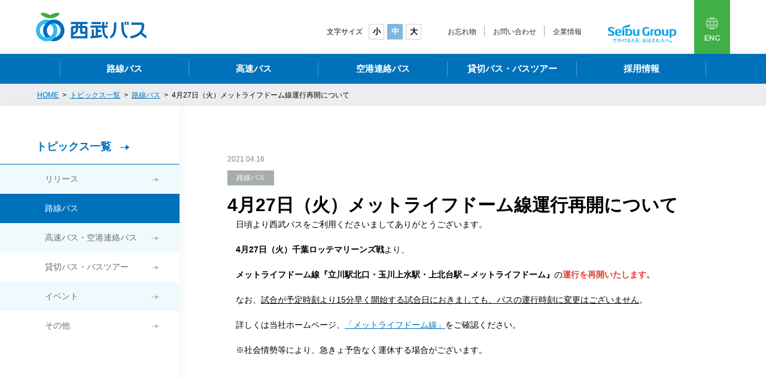

--- FILE ---
content_type: text/html; charset=UTF-8
request_url: https://www.seibubus.co.jp/news/427.html
body_size: 5083
content:
<!DOCTYPE html>
<html lang="ja">
<head prefix="og: http://ogp.me/ns# fb: http://ogp.me/ns/fb# article: http://ogp.me/ns/article#">
<meta charset="utf-8">
<meta name="description" content="トピックスの一覧についてご案内します。">
<meta name="keywords" content="西武,バス,トピックス,一覧">
<meta property="og:type" content="website">
<meta property="og:locale" content="ja_JP">
<meta property="og:title" content="4月27日（火）メットライフドーム線運行再開について | 路線バス | トピックス一覧 | 西武バス">
<meta property="og:description" content="トピックスの一覧についてご案内します。">
<meta property="og:image" content="/images/common/ogp.jpg">
<meta name="twitter:card" content="">
<meta name="twitter:site" content="">
<meta name="twitter:creator" content="">
<meta name="twitter:title" content="4月27日（火）メットライフドーム線運行再開について | 路線バス | トピックス一覧 | 西武バス">
<meta name="twitter:description" content="トピックスの一覧についてご案内します。">
<meta name="twitter:image:src" content="/images/common/ogp.jpg">
<meta name="format-detection" content="telephone=no, email=no, address=no">
<link rel="icon" type="image/x-icon" href="/favicon.ico">
<title>4月27日（火）メットライフドーム線運行再開について | 路線バス | トピックス一覧 | 西武バス</title>
<link rel="stylesheet" type="text/css" href="/css/common/styles.min.css?2">
<link rel="stylesheet" type="text/css" href="/css/common/styles_c.css">
<script>
(function(i,s,o,g,r,a,m){i['GoogleAnalyticsObject']=r;i[r]=i[r]||function(){
(i[r].q=i[r].q||[]).push(arguments)},i[r].l=1*new Date();a=s.createElement(o),
m=s.getElementsByTagName(o)[0];a.async=1;a.src=g;m.parentNode.insertBefore(a,m)
})(window,document,'script','//www.google-analytics.com/analytics.js','ga');
ga('create', 'UA-46003556-1', 'auto');
ga('send', 'pageview');
</script>
<!-- Google Tag Manager -->
<script>(function(w,d,s,l,i){w[l]=w[l]||[];w[l].push({'gtm.start':
new Date().getTime(),event:'gtm.js'});var f=d.getElementsByTagName(s)[0],
j=d.createElement(s),dl=l!='dataLayer'?'&l='+l:'';j.async=true;j.src=
'https://www.googletagmanager.com/gtm.js?id='+i+dl;f.parentNode.insertBefore(j,f);
})(window,document,'script','dataLayer','GTM-P5FWN95');</script>
<!-- End Google Tag Manager -->
</head>
<body>
<!-- Google Tag Manager (noscript) -->
<noscript><iframe src="https://www.googletagmanager.com/ns.html?id=GTM-P5FWN95"
height="0" width="0" style="display:none;visibility:hidden"></iframe></noscript>
<!-- End Google Tag Manager (noscript) -->
<div id="document" class="news detail news">
<header id="gheader">
<p class="logo"><a href="/"><span>西武バス</span></a></p>
<div class="fontSize" aria-hidden="true">
<span>文字サイズ</span>
<ul class="js_fontSizeSwitch">
<li><button data-fontSize="small">小</button></li>
<li><button data-fontSize="default">中</button></li>
<li><button data-fontSize="large">大</button></li>
</ul>
</div>
<ul class="unav">
<li><a href="/rosen/teiki/madoguchi/">お忘れ物</a></li>
<li><a href="/contact/">お問い合わせ</a></li>
<li><a href="/company/">企業情報</a></li>
<!-- /.unav --></ul>
<p class="groupLogo"><a href="https://www.seibuholdings.co.jp/" target="_blank"><span>西武グループ</span></a></p>
<p class="language"><a href="/english_information/"><span>多言語ページへ</span></a></p>
<!-- /#gheader ==========--></header>
<nav>
<ul id="gnav">
<li><a href="/rosen/">路線バス</a>
<div class="inner">
<ul class="panelLink">
<li class="timetable"><a href="https://transfer.navitime.biz/seibubus-dia/pc/map/Top" target="_blank">時刻表</a></li>
<li class="path"><a href="https://transfer.navitime.biz/seibubus-dia/pc/map/Top" target="_blank">経路を検索する</a></li>
<li class="fee"><a href="https://transfer.navitime.biz/seibubus/pc/fare/Top">運賃を検索する<span>距離・運賃証明書</span></a></li>
<li class="card"><a href="/rosen/teiki/">定期券・乗車券</a></li>
<li class="route"><a href="/rosen/rosenzu/">路線図</a></li>
<li class="bus"><a href="/rosen/r_unkou/">運行状況</a></li>
<li class="location"><a href="https://transfer.navitime.biz/seibubus-dia/pc/map/Top" target="_blank">バス位置情報</a></li>
<li class="delay"><a href="https://delay-certificate.transfer.navitime.biz/seibubus/" target="_blank">遅延証明書</a></li>
</ul>
<ul class="textLink">
<li><a href="/rosen/busnavi-annai/">経路検索・バス位置情報<br>検索の使い方</a></li>
<li><a href="/rosen/norikata/">西武バスの乗り方</a></li>
<li><a href="/rosen/chichibu/">秩父エリア</a></li>
<li><a href="/rosen/karuizawa/">軽井沢草津エリア</a></li>
<li><a href="/rosen/community/">コミュニティバス</a></li>
<li><a href="/rosen/mitsumine/">三峯神社線</a></li>
<li><a href="/rosen/dome/">西武球場線</a></li>
<li><a href="/company/ptps/">公共交通優先システム</a></li>
</ul>
</div>
</li>
<li><a href="/kousoku/">高速バス</a>
<div class="inner">
<ul class="panelLink">
<li class="route"><a href="/kousoku/line/"><span>高速バス</span>路線一覧</a></li>
<li class="ticket"><a href="/kousoku/purchase/purchase.html"><span>高速バス</span>乗車券購入方法</a></li>
<li class="alert"><a href="/kousoku/unkou/"><span>高速バス</span>運行状況</a></li>
<li class="book"><a href="https://www.seibubus.co.jp/kousoku/e-book/service-guide.pdf" target="_blank"><span>高速バス</span>サービスガイド</a></li>
</ul>
</div>
</li>
<li><a href="/airport/">空港連絡バス</a>
<div class="inner">
<ul class="panelLink">
<li class="route"><a href="/airport/line/"><span>空港連絡バス</span>路線一覧</a></li>
<li class="ticket"><a href="/airport/purchase/purchase.html"><span>空港連絡バス</span>乗車券購入方法</a></li>
<li class="alert"><a href="/airport/unkou/"><span>空港連絡バス</span>運行状況</a></li>
<li class="book"><a href="https://www.seibubus.co.jp/kousoku/e-book/service-guide.pdf" target="_blank"><span>空港連絡バス</span>サービスガイド</a></li>
</ul>
</div>
</li>
<li><a href="/reserved/">貸切バス・バスツアー</a>
<div class="inner">
<ul class="panelLink">
<li class="tour"><a href="https://seibu-gt.com/" target="_blank">ツアーを探す</a></li>
<li class="recommend"><a href="https://seibu-gt.com/osusume/" target="_blank">おすすめツアー</a></li>
<li class="guide"><a href="https://seibu-gt.com/guide/meeting/" target="_blank">集合場所案内</a></li>
<li class="ticket"><a href="https://www4sv.we-can.co.jp/pls/WECAN/ST_PK_AM01_TOP.PR_CHECK?HV_SYSTEM_CD=MYPAGE&HV_USER_CODE=SEIBUBUS&HV_NEXT_JOB_NO=AM11" target="_blank">予約内容確認</a></li>
</ul>
</div>
</li>
<li><a href="/recruit/">採用情報</a>
<div class="inner">
<ul class="panelLink">
<li class="person"><a href="/jump/jump_shinsotsu.html" target="_blank">新卒採用</a></li>
<li class="person"><a href="/jump/jump_syakai.html" target="_blank">社会人採用</a></li>
<li class="person"><a href="/jump/jump_arbeit.html" target="_blank">アルバイト採用</a></li>
<li class="person"><a href="/jump/jump_group.html" target="_blank">グループ会社採用</a></li>
</ul>
</div>
</li>
<!-- /#gnav ==========--></ul>
</nav>
<div id="container">
<nav id="breadcrumb">
<ol>
<li><a href="/"><span>HOME</span></a></li>
<li><a href="/news/"><span>トピックス一覧</span></a></li>
<li><a href="/news/cat1/"><span>路線バス</span></a></li>
<li><em>4月27日（火）メットライフドーム線運行再開について</em></li>
</ol>
<!-- /#breadcrumb --></nav>
<p id="pagetop" style=""><a href="#document"><span>ページの上部へ戻る</span></a></p>
<div id="wrapper">
<main>
<article id="mainContents">
<div class="m_section">
<div class="pageTitle">
<h1 class="heading">4月27日（火）メットライフドーム線運行再開について</h1>
<time class="update" datetime="2021-04-16">2021.04.16</time>
<ul class="category">
<li>路線バス</li>
</ul>
</div>
<p>　日頃より西武バスをご利用くださいましてありがとうございます。</p>
<p>　<strong>4月27日（火）千葉ロッテマリーンズ戦</strong>より、</p>
<p>　<strong>メットライフドーム線『立川駅北口・玉川上水駅・上北台駅～メットライフドーム』</strong>の<strong><span style="color: #e03e2d;">運行を再開いたします。</span></strong></p>
<p>　なお、<span style="text-decoration: underline;">試合が予定時刻より15分早く開始する試合日におきましても、バスの運行時刻に変更はございません</span>。</p>
<p>　詳しくは当社ホームページ、<a href="https://www.seibubus.co.jp/rosen/dome/" target="_blank" rel="noopener">「メットライフドーム線」</a>をご確認ください。</p>
<p>　※社会情勢等により、急きょ予告なく運休する場合がございます。</p>
<!-- /.m_section --></div>
<!-- /#mainContents ==========--></article>
</main>
<aside id="subContents">
<h2 class="categoryTitle"><a href="/news/">トピックス一覧</a></h2>
<ul>
<li class=""><a href="/news/cat2/">リリース</a></li>
<li class="is_current"><a href="/news/cat1/">路線バス</a></li>
<li class=""><a href="/news/cat/">高速バス・空港連絡バス</a></li>
<li class=""><a href="/news/cat3/">貸切バス・バスツアー</a></li>
<li class=""><a href="/news/cat4/">イベント</a></li>
<li class=""><a href="/news/cat5/">その他</a></li>
</ul>
<!-- /#subContents ==========--></aside>
<!-- /#wrapper ==========--></div>
<!-- /#container ==========--></div>
<footer id="gfooter">
<div class="sitemap">
<div class="column">
<p class="category"><a href="/rosen/">路線バス</a></p>
<ul class="subContents">
<li><a href="https://transfer.navitime.biz/seibubus-dia/pc/map/Top" target="_blank">時刻表</a></li>
<li><a href="https://transfer.navitime.biz/seibubus-dia/pc/map/Top" target="_blank">経路検索</a></li>
<li><a href="https://transfer.navitime.biz/seibubus/pc/fare/Top" target="_blank">運賃検索（距離・運賃証明書）</a></li>
<li><a href="/rosen/teiki/">定期券・乗車券</a></li>
<li><a href="/rosen/rosenzu/">路線図</a></li>
<li><a href="https://delay-certificate.transfer.navitime.biz/seibubus/" target="_blank">遅延証明書</a></li>
<li><a href="/rosen/r_unkou/">運行状況</a></li>
<li><a href="https://transfer.navitime.biz/seibubus-dia/pc/map/Top" target="_blank">バス位置情報</a></li>
<li><a href="/rosen/busnavi-annai/">経路検索・バス位置情報<br>検索の使い方</a></li>
<li><a href="/rosen/norikata/">西武バスの乗り方</a></li>
<li><a href="/rosen/chichibu/">秩父エリア</a></li>
<li><a href="/rosen/karuizawa/">軽井沢・草津エリア</a></li>
<li><a href="/rosen/community/">コミュニティバス</a></li>
<li><a href="/rosen/mitsumine/">三峯神社線</a></li>
<li><a href="/rosen/dome/">西武球場線</a></li>
<li><a href="/company/ptps/">公共交通優先システム</a></li>
</ul>
</div>
<div class="column">
<p class="category"><a href="/kousoku/">高速バス</a></p>
<ul class="subContents">
<li><a href="/kousoku/line/">路線一覧</a></li>
<li><a href="/kousoku/purchase/purchase.html">乗車券購入方法</a></li>
<li><a href="/kousoku/unkou/">運行状況</a></li>
<li><a href="https://www.seibubus.co.jp/kousoku/e-book/service-guide.pdf" target="_blank">サービスガイド</a></li>
</ul>
<p class="category"><a href="/airport/">空港連絡バス</a></p>
<ul class="subContents">
<li><a href="/airport/line/">路線一覧</a></li>
<li><a href="/airport/purchase/purchase.html">乗車券購入方法</a></li>
<li><a href="/airport/unkou/">運行状況</a></li>
<li><a href="https://www.seibubus.co.jp/kousoku/e-book/service-guide.pdf" target="_blank">サービスガイド</a></li>
</ul>
<p class="category"><a href="/reserved/">貸切バス・バスツアー</a></p>
<ul class="subContents">
<li><a href="https://seibu-gt.com/" target="_blank">ツアーを探す</a></li>
<li><a href="https://seibu-gt.com/osusume/" target="_blank">おすすめツアー</a></li>
<li><a href="https://seibu-gt.com/guide/meeting/" target="_blank">集合場所案内</a></li>
<li><a href="https://www4sv.we-can.co.jp/pls/WECAN/ST_PK_AM01_TOP.PR_CHECK?HV_SYSTEM_CD=MYPAGE&HV_USER_CODE=SEIBUBUS&HV_NEXT_JOB_NO=AM11" target="_blank">予約内容確認</a></li>
</ul>
</div>
<div class="column">
<p class="category"><a href="/recruit/">採用情報</a></p>
<ul class="subContents">
<li><a href="/jump/jump_shinsotsu.html" target="_blank">新卒採用</a></li>
<li><a href="/jump/jump_syakai.html" target="_blank">社会人採用</a></li>
<li><a href="/jump/jump_arbeit.html" target="_blank">アルバイト採用</a></li>
<li><a href="/jump/jump_group.html" target="_blank">グループ会社採用</a></li>
</ul>
<ul class="otherContents">
<li><a href="/company/">企業情報</a></li>
<li><a href="/rosen/teiki/madoguchi/">営業所一覧</a></li>
<li><a href="/angeroom/">エンジェの部屋</a></li>
<li><a href="/contact/faq/">よくあるご質問</a></li>
</ul>
</div>
<div class="column">
<ul class="otherContents">
<li><a href="/contact/">お問い合わせ</a></li>
<li><a href="/koukoku/">バス広告のご案内</a></li>
<li><a href="/specific/">特定輸送のご案内</a></li>
<li><a href="http://www.seibuhire.co.jp/" target="_blank">タクシー・ハイヤーのご用命</a></li>
<li><a href="/news/">トピックス一覧</a></li>
</ul>
</div>
<!-- /.sitemap --></div>
<div class="contentBottom">
<div class="device">
<span>表示：</span>
<ul>
<li class="is_active"><a href="">パソコン</a></li>
<li><a href="">モバイル</a></li>
</ul>
</div>
<p class="facebook"><a href="https://ja-jp.facebook.com/seibubus/" target="_blank"><span>西武バスfacebookページ</span></a></p>
<p class="copyright"><small>Copyright &copy; Seibu Bus Co.,Ltd. all Right Reserved.</small></p>
</div>
<p class="group"><small>西武グループ</small></p>
<!-- /#gfooter ==========--></footer>
<!-- /#document ==========--></div>
<script src="/scripts/common/jquery.min.js"></script>
<script src="/scripts/common/jquery.cookie.min.js"></script>
<script src="/scripts/common/common.min.js"></script>
<script src="/scripts/common/script.js?3"></script>
</body>
</html>


--- FILE ---
content_type: text/css
request_url: https://www.seibubus.co.jp/css/common/styles.min.css?2
body_size: 37047
content:
@charset "UTF-8";
@import url(https://fonts.googleapis.com/css?family=Montserrat:400,700);

#gfooter .contentBottom .device ul>li a::before,
#gnav>li .inner .panelLink>li a::before {
    text-transform: none;
    -webkit-font-smoothing: antialiased;
    -moz-osx-font-smoothing: grayscale
}

.s_ls0,
li {
    letter-spacing: 0
}

nav ul,
ol,
ul {
    list-style: none
}

#document.home .mainvisual .search .keywordBox .suggestList .mCSB_horizontal.mCSB_inside>.mCSB_container,
#document.rosen .search .keywordBox .suggestList .mCSB_horizontal.mCSB_inside>.mCSB_container {
    margin: 30px 0 0;
    padding: 0 30px
}

#document.home .mainvisual .search .keywordBox .suggestList .mCSB_scrollTools.mCSB_scrollTools_horizontal,
#document.rosen .search .keywordBox .suggestList .mCSB_scrollTools.mCSB_scrollTools_horizontal {
    top: 0;
    right: 30px;
    bottom: auto;
    left: 30px
}

#document.home .mainvisual .search .keywordBox .suggestList .mCSB_scrollTools.mCSB_scrollTools_horizontal .mCSB_dragger .mCSB_dragger_bar,
#document.rosen .search .keywordBox .suggestList .mCSB_scrollTools.mCSB_scrollTools_horizontal .mCSB_dragger .mCSB_dragger_bar {
    margin: 5px auto;
    height: 6px;
    background-color: #253037
}

ol,
p,
table,
ul {
    margin: 0 0 1.5em
}

#document.home .mainvisual .search .keywordBox .suggestList .mCSB_scrollTools.mCSB_scrollTools_horizontal .mCSB_buttonLeft::before,
#document.rosen .search .keywordBox .suggestList .mCSB_scrollTools.mCSB_scrollTools_horizontal .mCSB_buttonLeft::before {
    display: block;
    position: absolute;
    top: 50%;
    left: 0;
    border: solid #253037;
    border-width: 4px 6px 4px 0;
    border-color: transparent #253037 transparent transparent;
    width: 0;
    content: "";
    line-height: 1;
    -webkit-transform: translateY(-50%);
    transform: translateY(-50%)
}

#document.home .mainvisual .search .keywordBox .suggestList .mCSB_scrollTools.mCSB_scrollTools_horizontal .mCSB_buttonRight::before,
#document.rosen .search .keywordBox .suggestList .mCSB_scrollTools.mCSB_scrollTools_horizontal .mCSB_buttonRight::before {
    display: block;
    position: absolute;
    top: 50%;
    right: 0;
    border: solid #253037;
    border-width: 4px 0 4px 6px;
    border-color: transparent transparent transparent #253037;
    width: 0;
    content: "";
    line-height: 1;
    -webkit-transform: translateY(-50%);
    transform: translateY(-50%)
}

button,
fieldset {
    border: none;
    padding: 0
}

@font-face {
    font-family: icon;
    src: url(/fonts/icon.woff)
}

#document.angeroom .entryList>li .body .entryTitle a::after,
#document.english .m_indexList li.location::before,
#document.english .m_indexList li.path::before,
#document.english .m_indexList li.timetable::before,
#document.home .commonContent .lost>.heading::before,
#document.home .mainvisual .search .keywordBox .button::before,
#document.home .mainvisual .search .other a::after,
#document.home .mainvisual .search .searchBox .link a::before,
#document.rosen .search .keywordBox .button::before,
#document.rosen .search .other a::after,
#document.rosen .search .searchBox .link a::before,
#gfooter .contentBottom .privacy a::before,
#gfooter .sitemap .subContents>li a::before,
#gnav>li .inner .textLink>li a::before,
#subContents .categoryTitle>a::before,
#subContents>ul li:not(.is_current)>a::before,
.m_borderHeading[class*="_ico"][class*=Alert]>span::before,
.m_button a::after,
.m_button button::after,
.m_button span::after,
.m_contactList>li>.phone::before,
.m_indexList>li a::after,
.m_indexList>li a::before,
.m_linkList:not([class*="_after"]):not([class*="_panel"])>li a::before,
.m_linkList[class*="_after"]>li a::after,
.m_linkList[class*="_panel"]>li.building a::before,
.m_linkList[class*="_panel"]>li.bus a::before,
.m_linkList[class*="_panel"]>li.card a::before,
.m_linkList[class*="_panel"]>li.fee a::before,
.m_linkList[class*="_panel"]>li.location a::before,
.m_linkList[class*="_panel"]>li.path a::before,
.m_linkList[class*="_panel"]>li.route a::before,
.m_linkList[class*="_panel"]>li.ticket a::before,
.m_linkList[class*="_panel"]>li.timetable a::before,
.m_linkList[class*="_panel"]>li.book a::before {
    font-family: icon;
    font-weight: 400;
    font-style: normal;
    font-variant: normal;
    text-decoration: none;
    text-transform: none;
    -webkit-font-smoothing: antialiased;
    -moz-osx-font-smoothing: grayscale
}

body,
button,
html,
input,
select,
textarea {
    font-family: -apple-system, BlinkMacSystemFont, "Helvetica Neue", "Yu Gothic", YuGothic, Verdana, Meiryo, sans-serif
}

html {
    overflow-y: scroll;
    font-size: 10px
}

body {
    margin: 0;
    padding: 0;
    -webkit-text-size-adjust: 100%
}

h1,
h2,
h3,
h4,
h5,
h6 {
    font-size: 100%
}

ol,
ul {
    padding-left: 0;
    letter-spacing: -.5em
}

table {
    border-spacing: 0;
    border-collapse: collapse
}

table td>:last-child,
table th>:last-child {
    margin-bottom: 0 !important
}

#document,
#gheader,
#gnav {
    margin: 0 auto
}

hr {
    display: none
}

img {
    border: 0;
    vertical-align: middle
}

li img {
    vertical-align: middle
}

button,
input,
select,
textarea {
    font-size: 1.6rem;
    vertical-align: middle
}

button,
input[type=submit],
input[type=reset],
input[type=button] {
    cursor: pointer
}

button {
    display: inline;
    background: 0 0
}

button::-moz-focus-inner {
    border: 0;
    padding: 0
}

:placeholder-shown {
    color: #ccc
}

::-webkit-input-placeholder {
    color: #ccc
}

::-moz-placeholder {
    color: #ccc;
    opacity: 1
}

:-ms-input-placeholder {
    color: #ccc
}

address,
em,
small {
    font-style: normal
}

em {
    font-weight: 700
}

article,
aside,
audio,
dialog,
figure,
footer,
header,
main,
mark,
menu,
nav,
section,
video {
    display: block;
    margin: 0;
    border: 0;
    padding: 0;
    outline: 0
}

fieldset {
    margin: 0
}

@font-face {
    font-family: "Yu Gothic";
    font-weight: 100;
    src: local("Yu Gothic Medium")
}

@font-face {
    font-family: "Yu Gothic";
    font-weight: 200;
    src: local("Yu Gothic Medium")
}

@font-face {
    font-family: "Yu Gothic";
    font-weight: 300;
    src: local("Yu Gothic Medium")
}

@font-face {
    font-family: "Yu Gothic";
    font-weight: 400;
    src: local("Yu Gothic Medium")
}

@font-face {
    font-family: "Yu Gothic";
    font-weight: 700;
    src: local("Yu Gothic Bold")
}

@font-face {
    font-family: "Helvetica Neue";
    font-weight: 100;
    src: local("Helvetica Neue Regular")
}

@font-face {
    font-family: "Helvetica Neue";
    font-weight: 200;
    src: local("Helvetica Neue Regular")
}

@media all and (-ms-high-contrast:none) {
    html {
        font-family: Verdana, Meiryo, sans-serif
    }
}

@media all and (-ms-high-contrast:active) {
    html {
        font-family: Verdana, Meiryo, sans-serif
    }
}

body {
    font-size: 1.4rem;
    line-height: 1.5
}

#document {
    overflow: hidden;
    min-width: 1080px
}

a {
    color: #0072bb;
    text-decoration: underline
}

a:hover {
    text-decoration: none
}

a[href^="tel:"] {
    cursor: text;
    color: #253037;
    text-decoration: none;
    pointer-events: none
}

a[href^="tel:"] img {
    cursor: default
}

#gheader {
    display: -webkit-box;
    display: -ms-flexbox;
    display: flex;
    -webkit-box-align: start;
    -ms-flex-align: start;
    align-items: flex-start;
    -webkit-box-sizing: border-box;
    box-sizing: border-box;
    padding: 0 60px;
    width: 100%;
    min-width: 1080px;
    height: 90px
}

#gheader .logo span,
html[lang=en] #gheader .logo span {
    display: inline-block;
    background-image: url(/images/common/mod_img_sprite.png);
    line-height: 1;
    text-indent: 200%;
    white-space: nowrap;
    overflow: hidden
}

#gheader .logo {
    margin: 0 auto 0 0;
    padding: 21px 0
}

#gheader .logo span {
    width: 185px;
    height: 48px;
    background-position: -380px -70px
}

html[lang=en] #gheader .logo span {
    width: 244px;
    height: 50px;
    background-position: 0 -380px
}

#gheader .fontSize {
    display: -webkit-box;
    display: -ms-flexbox;
    display: flex;
    -webkit-box-align: center;
    -ms-flex-align: center;
    align-items: center;
    margin: 40px 30px 0 0;
    font-size: 1.2rem
}

#gheader .fontSize span {
    display: inline-block;
    margin-right: 5px
}

#gheader .fontSize ul {
    display: -webkit-box;
    display: -ms-flexbox;
    display: flex;
    -webkit-box-align: center;
    -ms-flex-align: center;
    align-items: center;
    margin: 0;
    height: 26px
}

#gheader .fontSize ul>li {
    margin-left: 5px
}

#gheader .fontSize ul>li button {
    display: -webkit-box;
    display: -ms-flexbox;
    display: flex;
    -webkit-box-pack: center;
    -ms-flex-pack: center;
    justify-content: center;
    -webkit-box-align: center;
    -ms-flex-align: center;
    align-items: center;
    -webkit-box-sizing: border-box;
    box-sizing: border-box;
    border: 1px solid #ced0d1;
    width: 26px;
    height: 26px;
    font-size: 1.3rem;
    font-weight: 700;
    line-height: 26px
}

#gheader .fontSize ul>li.is_active button {
    border: none;
    background: rgba(0, 114, 187, .5);
    color: #fff
}

#gheader .unav {
    display: -webkit-box;
    display: -ms-flexbox;
    display: flex;
    margin: 44px 30px 0 0;
    font-size: 1.2rem
}

#gheader .unav>li {
    position: relative;
    padding: 0 14px
}

#gheader .unav>li:nth-last-of-type(n+2) {
    z-index: 0
}

#gheader .unav>li:nth-last-of-type(n+2)::before {
    position: absolute;
    top: 0;
    right: 0;
    bottom: 0;
    left: 0;
    content: "";
    z-index: -1;
    background: linear-gradient(to bottom, #000, #000 1px, transparent 1px, transparent 3px) 100% 0 repeat-y;
    background-size: 1px 3px
}

#gheader .unav>li a {
    color: #253037;
    text-decoration: none
}

#gheader .unav>li a:hover {
    text-decoration: underline
}

#gheader .groupLogo {
    margin: 41px 30px 0 0
}

#gheader .groupLogo span {
    display: inline-block;
    overflow: hidden;
    width: 114px;
    height: 30px;
    background-image: url(/images/common/mod_img_sprite.png);
    background-position: -454px -168px;
    line-height: 1;
    text-indent: 200%;
    white-space: nowrap
}

#gheader .language {
    margin: 0
}

#gheader .language a {
    display: block;
    padding-top: 28px;
    width: 60px;
    height: 62px;
    background: #41af48;
    text-align: center
}

#container #pagetop a,
#gheader .language span {
    height: 40px;
    text-indent: 200%;
    white-space: nowrap
}

#gheader .language span {
    display: inline-block;
    overflow: hidden;
    width: 26px;
    background-image: url(/images/common/mod_img_sprite.png);
    background-position: -254px -380px;
    line-height: 1
}

#gnav {
    display: -webkit-box;
    display: -ms-flexbox;
    display: flex;
    -webkit-box-align: center;
    -ms-flex-align: center;
    align-items: center;
    position: relative;
    z-index: 100;
    width: 1080px;
    height: 50px
}

#gnav::before {
    position: absolute;
    top: 0;
    right: 0;
    bottom: 0;
    left: 0;
    content: "";
    z-index: -2;
    background: #0072bb
}

#gnav>li {
    width: calc(100% / 5 - .01px)
}

#gnav>li>a {
    display: block;
    position: relative;
    z-index: 0;
    color: #fff;
    font-size: 1.5rem;
    font-weight: 700;
    line-height: 50px;
    text-align: center;
    text-decoration: none
}

#gnav>li>a::after {
    position: absolute;
    top: 0;
    right: 0;
    bottom: 0;
    left: -1px;
    content: ""
}

#gnav>li .inner {
    display: none;
    position: absolute;
    top: 50px;
    right: 0;
    left: 0;
    padding: 50px 0 55px;
    font-size: 1.6rem;
    font-weight: 700;
    line-height: 1.5
}

#gnav>li .inner::before {
    position: absolute;
    top: 0;
    right: 0;
    bottom: 0;
    left: 0;
    content: "";
    z-index: -1;
    background: rgba(9, 68, 106, .95)
}

#gnav>li .inner>:last-child {
    margin-bottom: 0 !important
}

#gnav>li .inner .panelLink {
    display: -webkit-box;
    display: -ms-flexbox;
    display: flex;
    -ms-flex-wrap: wrap;
    flex-wrap: wrap;
    margin: -20px -30px 25px 0
}

#gnav>li .inner .panelLink>li {
    margin: 20px 30px 0 0;
    width: calc(100% / 4 - 30px - .01px)
}

#gnav>li .inner .panelLink>li a {
    display: -webkit-box;
    display: -ms-flexbox;
    display: flex;
    -webkit-box-orient: vertical;
    -webkit-box-direction: normal;
    -ms-flex-direction: column;
    flex-direction: column;
    -webkit-box-pack: center;
    -ms-flex-pack: center;
    justify-content: center;
    position: relative;
    -webkit-box-sizing: border-box;
    box-sizing: border-box;
    border-radius: 10px;
    padding: 0 30px 0 70px;
    height: 100px;
    background: #fff;
    color: #253037;
    text-align: center;
    text-decoration: none
}

#gnav>li .inner .panelLink>li a>span {
    display: block;
    color: rgba(37, 48, 55, .7);
    font-size: 1.2rem;
    font-weight: 400
}

#gnav>li .inner .panelLink>li a::before {
    position: absolute;
    top: 50%;
    left: 35px;
    color: #0072bb;
    font-family: icon;
    font-size: 24px;
    font-weight: 400;
    font-style: normal;
    font-variant: normal;
    text-decoration: none;
    -webkit-transform: translateY(-50%);
    transform: translateY(-50%)
}

#gnav>li .inner .panelLink>li a[target="_blank"]::after {
    position: absolute;
    right: 15px;
    bottom: 15px;
    content: "";
    display: inline-block;
    overflow: hidden;
    width: 8px;
    height: 8px;
    background-image: url(/images/common/mod_img_sprite.png);
    background-position: -504px -208px;
    line-height: 1;
    text-indent: 200%;
    white-space: nowrap
}

#gnav>li .inner .panelLink>li.timetable a::before {
    content: ""
}

#gnav>li .inner .panelLink>li.path a::before {
    content: ""
}

#gnav>li .inner .panelLink>li.fee a::before {
    content: ""
}

#gnav>li .inner .panelLink>li.card a::before {
    content: ""
}

#gnav>li .inner .panelLink>li.route a::before {
    content: ""
}

#gnav>li .inner .panelLink>li.bus a::before {
    content: ""
}

#gnav>li .inner .panelLink>li.location a::before {
    content: ""
}

#gnav>li .inner .panelLink>li.ticket a::before {
    content: ""
}

#gnav>li .inner .panelLink>li.alert a::before {
    content: ""
}

#gnav>li .inner .panelLink>li.tour a::before {
    content: ""
}

#gnav>li .inner .panelLink>li.tourSearch a::before {
    content: ""
}

#gnav>li .inner .panelLink>li.recommend a::before {
    content: ""
}

#gnav>li .inner .panelLink>li.guide a::before {
    content: ""
}

#gnav>li .inner .panelLink>li.person a::before {
    content: ""
}

#gnav>li .inner .panelLink>li.handicapped a::before {
    content: ""
}

#gnav>li .inner .panelLink>li.book a::before {
    content: "";
}
/* 250328 */
#gnav>li .inner .panelLink>li.delay a::before {
    content: "";
    background: url(/images/common/mod_ico_delay.svg) no-repeat 0 0 / contain;
    width: 23px;
    height: 28px;
}
/* 250328 */

#gnav>li .inner .textLink {
    margin-bottom: -10px !important;
    -webkit-columns: 4;
    -moz-columns: 4;
    columns: 4
}

#gnav>li .inner .textLink>li {
    position: relative;
    margin: 0 0 10px;
    padding: 0 0 0 24px
}

#gnav>li .inner .textLink>li a {
    color: #fff;
    text-decoration: none
}

#gnav>li .inner .textLink>li a::before {
    content: "";
    vertical-align: middle;
    position: absolute;
    top: 2px;
    left: 0;
    opacity: .6;
    -webkit-transform: scale(.5);
    transform: scale(.5);
    -webkit-transform-origin: center left;
    transform-origin: center left
}

#gnav>li:nth-child(1)>a::before,
#gnav>li:nth-child(n+2)>a::before {
    top: 13px;
    right: 0;
    bottom: 13px;
    content: "";
    z-index: -1
}

#gnav>li .inner .textLink>li a:hover {
    text-decoration: underline
}

#gnav>li:nth-child(1)>a::before {
    position: absolute;
    left: 0;
    border: solid #4d9dd0;
    border-width: 0 1px
}

#gnav>li:nth-child(n+2)>a::before {
    position: absolute;
    border-right: 1px solid #4d9dd0
}

#gnav>li:hover>a::after {
    z-index: -1;
    background: rgba(9, 68, 106, .95)
}

#gnav>li:hover>.inner {
    display: block
}

@media screen and (min-width:1081px) {

    #gnav::before,
    #gnav>li .inner::before {
        right: calc(50% - 50vw);
        left: calc(50% - 50vw)
    }
}

#breadcrumb ol {
    position: relative;
    margin: 0;
    padding: 8px 62px;
    background: #ebedee
}

#breadcrumb ol>li {
    display: inline;
    font-size: 1.2rem;
    line-height: 1.2
}

#breadcrumb ol>li:nth-child(n+2)::before {
    margin: 0 .5em;
    content: ">";
    text-align: center
}

#breadcrumb ol>li em {
    font-weight: 400
}

#container {
    position: relative;
    margin: 0 auto
}

#container #pagetop {
    position: fixed;
    right: 40px;
    bottom: 120px;
    z-index: 100;
    margin: 0
}

#container #pagetop a {
    display: block;
    overflow: hidden;
    width: 40px;
    background: #35bcee
}

#container #pagetop a::before {
    position: absolute;
    top: 50%;
    left: 50%;
    content: "";
    border: solid #fff;
    border-width: 2px 2px 0 0;
    width: 10px;
    height: 10px;
    -webkit-transform: translateY(-50%) translateY(4px) translateX(-50%) rotate(-45deg) skew(4deg, 4deg);
    transform: translateY(-50%) translateY(4px) translateX(-50%) rotate(-45deg) skew(4deg, 4deg)
}

#wrapper {
    display: -webkit-box;
    display: -ms-flexbox;
    display: flex;
    min-width: 1080px
}

#wrapper>main {
    width: calc(100% - 360px);
    -webkit-box-flex: 1;
    -ms-flex-positive: 1;
    flex-grow: 1;
    -webkit-box-ordinal-group: 2;
    -ms-flex-order: 1;
    order: 1
}

#subContents {
    position: relative;
    z-index: 10;
    width: 300px;
    -webkit-box-shadow: 6px 0 10px 0 rgba(37, 48, 55, .04);
    box-shadow: 6px 0 10px 0 rgba(37, 48, 55, .04);
    -ms-flex-negative: 0;
    flex-shrink: 0
}

#subContents .categoryTitle {
    display: -webkit-box;
    display: -ms-flexbox;
    display: flex;
    -webkit-box-align: end;
    -ms-flex-align: end;
    align-items: flex-end;
    margin: 0;
    border-bottom: 1px solid #0072bb;
    padding: 57px 20px 17px 60px
}

#subContents .categoryTitle>a {
    display: block;
    position: relative;
    padding-right: 30px;
    font-size: 1.8rem;
    font-weight: 700;
    line-height: 1.33333;
    text-decoration: none
}

#subContents .categoryTitle>a::before {
    content: "";
    vertical-align: middle;
    position: absolute;
    top: 1px;
    right: 0;
    -webkit-transform: scale(.5);
    transform: scale(.5);
    -webkit-transform-origin: center right;
    transform-origin: center right
}

#subContents>ul {
    margin: 0 0 60px
}

#subContents>ul>li:nth-child(odd) {
    background: rgba(0, 161, 225, .06)
}

#subContents>ul>li a {
    display: block;
    position: relative;
    padding: 14px 60px 14px 75px;
    color: #676c70;
    text-decoration: none
}

#subContents>ul>li a[target="_blank"]::after {
    display: inline-block;
    overflow: hidden;
    margin-left: 10px;
    width: 8px;
    height: 8px;
    content: "";
    background-image: url(/images/common/mod_img_sprite.png);
    background-position: -504px -208px;
    line-height: 1;
    text-indent: 200%;
    white-space: nowrap
}

#subContents>ul>li a:hover {
    color: #0072bb
}

#subContents>ul>li a:hover::before {
    opacity: 1
}

#subContents>ul>li a:hover[target="_blank"]::after {
    width: 8px;
    height: 8px;
    background-position: -522px -208px
}

#subContents>ul>li.is_current>a {
    background: #0072bb;
    color: #fff
}

#subContents>ul>li.is_current>ul {
    margin-bottom: 0
}

#subContents>ul>li.is_current>ul>li>a {
    padding-left: 95px
}

#subContents>ul>li.is_current>ul>li:nth-last-of-type(n+2)>a {
    position: relative
}

#subContents>ul>li.is_current>ul>li:nth-last-of-type(n+2)>a::after {
    position: absolute;
    top: 0;
    right: 20px;
    bottom: 0;
    left: 75px;
    content: "";
    border-bottom: 1px solid #dfe0e1
}

#gfooter .sitemap .subContents>li a::before,
#subContents>ul li:not(.is_current)>a::before {
    content: "";
    -webkit-transform: scale(.5);
    vertical-align: middle
}

#subContents>ul>li.is_current>ul>li.is_current>a {
    color: #0072bb;
    font-weight: 700
}

#subContents>ul li:not(.is_current)>a::before {
    position: absolute;
    top: 15px;
    right: 35px;
    opacity: .5;
    transform: scale(.5);
    -webkit-transform-origin: center right;
    transform-origin: center right
}

#gfooter {
    position: relative;
    margin: 0 auto;
    width: 1080px
}

#gfooter::before {
    position: absolute;
    top: 0;
    right: 0;
    bottom: 0;
    left: 0;
    content: "";
    z-index: -1;
    background: #0072bb
}

#gfooter .sitemap {
    display: -webkit-box;
    display: -ms-flexbox;
    display: flex;
    margin: 0;
    padding: 80px 0 0
}

#gfooter .sitemap a {
    color: #fff;
    text-decoration: none
}

#gfooter .sitemap a:hover {
    text-decoration: underline
}

#gfooter .sitemap a[target="_blank"]::after {
    display: inline-block;
    overflow: hidden;
    margin: 0 -13px 0 5px;
    width: 8px;
    height: 8px;
    content: "";
    background-image: url(/images/common/mod_img_sprite.png);
    background-position: -575px -105px;
    line-height: 1;
    text-indent: 200%;
    white-space: nowrap
}

#gfooter .sitemap .subContents {
    margin: 10px 0 0;
    max-height: 320px;
    -webkit-columns: 207px;
    -moz-columns: 207px;
    columns: 207px;
    -webkit-column-fill: auto;
    -moz-column-fill: auto;
    column-fill: auto
}

#gfooter .sitemap .subContents>li {
    position: relative;
    margin: 0 0 5px;
    padding-left: 21px;
    font-size: 1.2rem;
    line-height: 1.5
}

#gfooter .sitemap .subContents>li a::before {
    font-size: #fff;
    position: absolute;
    top: 1px;
    left: 0;
    opacity: .3;
    transform: scale(.5);
    -webkit-transform-origin: center left;
    transform-origin: center left
}

#gfooter .sitemap .subContents+.category {
    margin-top: 20px
}

#gfooter .sitemap .category,
#gfooter .sitemap .otherContents {
    margin: 0;
    font-size: 1.6rem;
    font-weight: 700
}

#gfooter .sitemap .subContents+.otherContents,
.m_linkList[class*="_panel"]>li:nth-of-type(n+5) {
    margin-top: 20px
}

#gfooter .sitemap .otherContents>li:nth-last-of-type(n+2) {
    margin-bottom: 20px
}

#gfooter .sitemap>.column:nth-child(1) {
    -webkit-box-flex: 1;
    -ms-flex-positive: 1;
    flex-grow: 1
}

#gfooter .sitemap>.column:nth-child(n+2) {
    width: 217px;
    -ms-flex-negative: 0;
    flex-shrink: 0
}

#gfooter .contentBottom {
    display: -webkit-box;
    display: -ms-flexbox;
    display: flex;
    -ms-flex-wrap: wrap;
    flex-wrap: wrap;
    -webkit-box-pack: justify;
    -ms-flex-pack: justify;
    justify-content: space-between;
    -webkit-box-align: center;
    -ms-flex-align: center;
    align-items: center;
    margin-top: 60px;
    border-top: 1px solid #529fd1;
    padding: 30px 0
}

#gfooter .contentBottom .device {
    margin: 0 0 18px;
    width: 100%;
    color: #fff;
    font-size: 1.2rem;
    line-height: 1;
    text-align: center;
    -webkit-box-ordinal-group: 2;
    -ms-flex-order: 1;
    order: 1
}

#gfooter .contentBottom .device ul {
    display: inline-block;
    margin: 0
}

#gfooter .contentBottom .device ul>li {
    display: inline-block
}

#gfooter .contentBottom .device ul>li a {
    color: currentColor
}

#gfooter .contentBottom .device ul>li a::before {
    display: inline-block;
    font-family: icon;
    font-weight: 400;
    font-style: normal;
    font-variant: normal;
    vertical-align: middle;
    text-decoration: none
}

#gfooter .contentBottom .device ul>li:nth-of-type(1) a::before {
    content: "";
    font-size: 20px;
    margin: -5px 7px -5px 0
}

#gfooter .contentBottom .device ul>li:nth-of-type(2) a::before {
    content: "";
    font-size: 20px;
    margin: -5px 10px -5px 0
}

#gfooter .contentBottom .device ul>li:nth-last-of-type(n+2) {
    margin-right: .7em;
    border-right: 1px solid currentColor;
    padding-right: .7em
}

#gfooter .contentBottom .device ul>li.is_active a {
    text-decoration: none;
    pointer-events: none;
    opacity: .6
}

#gfooter .contentBottom .privacy {
    position: relative;
    margin: 0;
    padding-left: 21px;
    font-size: 1.2rem;
    -webkit-box-ordinal-group: 3;
    -ms-flex-order: 2;
    order: 2
}

#gfooter .contentBottom .privacy a {
    color: #fff;
    text-decoration: none
}

#gfooter .contentBottom .privacy a:hover,
.m_reload button {
    text-decoration: underline
}

#gfooter .contentBottom .privacy a::before {
    content: "";
    font-size: #fff;
    vertical-align: middle;
    position: absolute;
    top: 1px;
    left: 0;
    opacity: .3;
    -webkit-transform: scale(.5);
    transform: scale(.5);
    -webkit-transform-origin: center left;
    transform-origin: center left
}

#gfooter .contentBottom .facebook {
    margin: 0;
    -webkit-box-ordinal-group: 5;
    -ms-flex-order: 4;
    order: 4
}

#gfooter .contentBottom .facebook span {
    display: inline-block;
    overflow: hidden;
    width: 129px;
    height: 30px;
    background-image: url(/images/common/mod_img_sprite.png);
    background-position: -380px -128px;
    line-height: 1;
    text-indent: 200%;
    white-space: nowrap
}

#gfooter .contentBottom .copyright {
    margin: 0 0 0 116px;
    color: #fff;
    -webkit-box-ordinal-group: 4;
    -ms-flex-order: 3;
    order: 3;
    flex-grow: 1;
    text-align: center
}

#gfooter .group {
    position: relative;
    z-index: 0;
    margin: 0;
    padding: 25px 0;
    text-align: center
}

#gfooter .group::before {
    position: absolute;
    top: 0;
    right: 0;
    bottom: 0;
    left: 0;
    content: "";
    z-index: -1;
    background: #35bcee
}

#gfooter .group small {
    display: inline-block;
    overflow: hidden;
    width: 110px;
    height: 29px;
    background-image: url(/images/common/mod_img_sprite.png);
    background-position: -380px -306px;
    line-height: 1;
    text-indent: 200%;
    white-space: nowrap
}

@media screen and (min-width:1081px) {

    #gfooter .group::before,
    #gfooter::before {
        right: calc(50% - 50vw);
        left: calc(50% - 50vw)
    }
}

.mCustomScrollbar {
    -ms-touch-action: pinch-zoom;
    touch-action: pinch-zoom
}

.mCustomScrollbar.mCS_no_scrollbar,
.mCustomScrollbar.mCS_touch_action {
    -ms-touch-action: auto;
    touch-action: auto
}

.mCustomScrollBox {
    overflow: hidden;
    position: relative;
    max-width: 100%;
    height: 100%;
    outline: 0;
    direction: ltr
}

.mCSB_container {
    overflow: hidden;
    width: auto;
    height: auto
}

.mCSB_inside>.mCSB_container {
    margin-right: 30px
}

.mCSB_container.mCS_no_scrollbar_y.mCS_y_hidden {
    margin-right: 0
}

.mCS-dir-rtl>.mCSB_inside>.mCSB_container {
    margin-right: 0;
    margin-left: 30px
}

.mCS-dir-rtl>.mCSB_inside>.mCSB_container.mCS_no_scrollbar_y.mCS_y_hidden {
    margin-left: 0
}

.mCSB_scrollTools {
    position: absolute;
    top: 0;
    right: 0;
    bottom: 0;
    left: auto;
    width: 16px;
    height: auto;
    opacity: .75;
    filter: "alpha(opacity=75)";
    -ms-filter: "alpha(opacity=75)"
}

.mCSB_outside+.mCSB_scrollTools {
    right: -26px
}

.mCS-dir-rtl>.mCSB_inside>.mCSB_scrollTools,
.mCS-dir-rtl>.mCSB_outside+.mCSB_scrollTools {
    right: auto;
    left: 0
}

.mCS-dir-rtl>.mCSB_outside+.mCSB_scrollTools {
    left: -26px
}

.mCSB_scrollTools .mCSB_draggerContainer {
    position: absolute;
    top: 0;
    right: 0;
    bottom: 0;
    left: 0;
    height: auto
}

.mCSB_scrollTools a+.mCSB_draggerContainer {
    margin: 20px 0
}

.mCSB_scrollTools .mCSB_draggerRail {
    margin: 0 auto;
    border-radius: 16px;
    width: 2px;
    height: 100%
}

.mCSB_scrollTools .mCSB_dragger {
    z-index: 1;
    width: 100%;
    height: 30px;
    cursor: pointer
}

.mCSB_scrollTools .mCSB_dragger .mCSB_dragger_bar {
    position: relative;
    margin: 0 auto;
    border-radius: 16px;
    width: 4px;
    height: 100%;
    text-align: center
}

.mCSB_scrollTools_vertical.mCSB_scrollTools_onDrag_expand .mCSB_dragger.mCSB_dragger_onDrag_expanded .mCSB_dragger_bar,
.mCSB_scrollTools_vertical.mCSB_scrollTools_onDrag_expand .mCSB_draggerContainer:hover .mCSB_dragger .mCSB_dragger_bar {
    width: 12px
}

.mCSB_scrollTools_vertical.mCSB_scrollTools_onDrag_expand .mCSB_dragger.mCSB_dragger_onDrag_expanded+.mCSB_draggerRail,
.mCSB_scrollTools_vertical.mCSB_scrollTools_onDrag_expand .mCSB_draggerContainer:hover .mCSB_draggerRail {
    width: 8px
}

.mCSB_scrollTools .mCSB_buttonDown,
.mCSB_scrollTools .mCSB_buttonUp {
    display: block;
    overflow: hidden;
    position: absolute;
    margin: 0 auto;
    width: 100%;
    height: 20px;
    cursor: pointer
}

.mCSB_scrollTools .mCSB_buttonDown {
    bottom: 0
}

.mCSB_horizontal.mCSB_inside>.mCSB_container {
    margin-right: 0;
    margin-bottom: 30px
}

.mCSB_horizontal.mCSB_outside>.mCSB_container {
    min-height: 100%
}

.mCSB_horizontal>.mCSB_container.mCS_no_scrollbar_x.mCS_x_hidden {
    margin-bottom: 0
}

.mCSB_scrollTools.mCSB_scrollTools_horizontal {
    top: auto;
    right: 0;
    bottom: 0;
    left: 0;
    width: auto;
    height: 16px
}

.mCustomScrollBox+.mCSB_scrollTools+.mCSB_scrollTools.mCSB_scrollTools_horizontal,
.mCustomScrollBox+.mCSB_scrollTools.mCSB_scrollTools_horizontal {
    bottom: -26px
}

.mCSB_scrollTools.mCSB_scrollTools_horizontal a+.mCSB_draggerContainer {
    margin: 0 20px
}

.mCSB_scrollTools.mCSB_scrollTools_horizontal .mCSB_draggerRail {
    margin: 7px 0;
    width: 100%;
    height: 2px
}

.mCSB_scrollTools.mCSB_scrollTools_horizontal .mCSB_dragger {
    left: 0;
    width: 30px;
    height: 100%
}

.mCSB_scrollTools.mCSB_scrollTools_horizontal .mCSB_dragger .mCSB_dragger_bar {
    margin: 6px auto;
    width: 100%;
    height: 4px
}

.mCSB_scrollTools_horizontal.mCSB_scrollTools_onDrag_expand .mCSB_dragger.mCSB_dragger_onDrag_expanded .mCSB_dragger_bar,
.mCSB_scrollTools_horizontal.mCSB_scrollTools_onDrag_expand .mCSB_draggerContainer:hover .mCSB_dragger .mCSB_dragger_bar {
    margin: 2px auto;
    height: 12px
}

.mCSB_scrollTools_horizontal.mCSB_scrollTools_onDrag_expand .mCSB_dragger.mCSB_dragger_onDrag_expanded+.mCSB_draggerRail,
.mCSB_scrollTools_horizontal.mCSB_scrollTools_onDrag_expand .mCSB_draggerContainer:hover .mCSB_draggerRail {
    margin: 4px 0;
    height: 8px
}

.mCSB_scrollTools.mCSB_scrollTools_horizontal .mCSB_buttonLeft,
.mCSB_scrollTools.mCSB_scrollTools_horizontal .mCSB_buttonRight {
    display: block;
    overflow: hidden;
    position: absolute;
    margin: 0 auto;
    width: 20px;
    height: 100%;
    cursor: pointer
}

.mCSB_scrollTools.mCSB_scrollTools_horizontal .mCSB_buttonLeft {
    left: 0
}

.mCSB_scrollTools.mCSB_scrollTools_horizontal .mCSB_buttonRight {
    right: 0
}

.mCSB_container_wrapper {
    overflow: hidden;
    position: absolute;
    top: 0;
    right: 0;
    bottom: 0;
    left: 0;
    margin-right: 30px;
    margin-bottom: 30px;
    width: auto;
    height: auto
}

.mCSB_container_wrapper>.mCSB_container {
    -webkit-box-sizing: border-box;
    box-sizing: border-box;
    padding-right: 30px;
    padding-bottom: 30px
}

.mCSB_vertical_horizontal>.mCSB_scrollTools.mCSB_scrollTools_vertical {
    bottom: 20px
}

.mCSB_vertical_horizontal>.mCSB_scrollTools.mCSB_scrollTools_horizontal {
    right: 20px
}

.mCSB_container_wrapper.mCS_no_scrollbar_x.mCS_x_hidden+.mCSB_scrollTools.mCSB_scrollTools_vertical {
    bottom: 0
}

.mCS-dir-rtl>.mCustomScrollBox.mCSB_vertical_horizontal.mCSB_inside>.mCSB_scrollTools.mCSB_scrollTools_horizontal,
.mCSB_container_wrapper.mCS_no_scrollbar_y.mCS_y_hidden+.mCSB_scrollTools~.mCSB_scrollTools.mCSB_scrollTools_horizontal {
    right: 0
}

.mCS-dir-rtl>.mCustomScrollBox.mCSB_vertical_horizontal.mCSB_inside>.mCSB_scrollTools.mCSB_scrollTools_horizontal {
    left: 20px
}

.mCS-dir-rtl>.mCustomScrollBox.mCSB_vertical_horizontal.mCSB_inside>.mCSB_container_wrapper.mCS_no_scrollbar_y.mCS_y_hidden+.mCSB_scrollTools~.mCSB_scrollTools.mCSB_scrollTools_horizontal {
    left: 0
}

.mCS-dir-rtl>.mCSB_inside>.mCSB_container_wrapper {
    margin-right: 0;
    margin-left: 30px
}

.mCSB_container_wrapper.mCS_no_scrollbar_y.mCS_y_hidden>.mCSB_container {
    padding-right: 0
}

.mCSB_container_wrapper.mCS_no_scrollbar_x.mCS_x_hidden>.mCSB_container {
    padding-bottom: 0
}

.mCustomScrollBox.mCSB_vertical_horizontal.mCSB_inside>.mCSB_container_wrapper.mCS_no_scrollbar_y.mCS_y_hidden {
    margin-right: 0;
    margin-left: 0
}

.mCustomScrollBox.mCSB_vertical_horizontal.mCSB_inside>.mCSB_container_wrapper.mCS_no_scrollbar_x.mCS_x_hidden {
    margin-bottom: 0
}

.mCSB_scrollTools,
.mCSB_scrollTools .mCSB_buttonDown,
.mCSB_scrollTools .mCSB_buttonLeft,
.mCSB_scrollTools .mCSB_buttonRight,
.mCSB_scrollTools .mCSB_buttonUp,
.mCSB_scrollTools .mCSB_dragger .mCSB_dragger_bar {
    -webkit-transition: opacity .2s ease-in-out, background-color .2s ease-in-out;
    transition: opacity .2s ease-in-out, background-color .2s ease-in-out
}

.mCSB_scrollTools_horizontal.mCSB_scrollTools_onDrag_expand .mCSB_draggerRail,
.mCSB_scrollTools_horizontal.mCSB_scrollTools_onDrag_expand .mCSB_dragger_bar,
.mCSB_scrollTools_vertical.mCSB_scrollTools_onDrag_expand .mCSB_draggerRail,
.mCSB_scrollTools_vertical.mCSB_scrollTools_onDrag_expand .mCSB_dragger_bar {
    -webkit-transition: width .2s ease-out .2s, height .2s ease-out .2s, margin-left .2s ease-out .2s, margin-right .2s ease-out .2s, margin-top .2s ease-out .2s, margin-bottom .2s ease-out .2s, opacity .2s ease-in-out, background-color .2s ease-in-out;
    transition: width .2s ease-out .2s, height .2s ease-out .2s, margin-left .2s ease-out .2s, margin-right .2s ease-out .2s, margin-top .2s ease-out .2s, margin-bottom .2s ease-out .2s, opacity .2s ease-in-out, background-color .2s ease-in-out
}

.mCS-autoHide>.mCustomScrollBox>.mCSB_scrollTools,
.mCS-autoHide>.mCustomScrollBox~.mCSB_scrollTools {
    opacity: 0;
    filter: "alpha(opacity=0)";
    -ms-filter: "alpha(opacity=0)"
}

.mCS-autoHide:hover>.mCustomScrollBox>.mCSB_scrollTools,
.mCS-autoHide:hover>.mCustomScrollBox~.mCSB_scrollTools,
.mCustomScrollBox:hover>.mCSB_scrollTools,
.mCustomScrollBox:hover~.mCSB_scrollTools,
.mCustomScrollbar>.mCustomScrollBox>.mCSB_scrollTools.mCSB_scrollTools_onDrag,
.mCustomScrollbar>.mCustomScrollBox~.mCSB_scrollTools.mCSB_scrollTools_onDrag {
    opacity: 1;
    filter: "alpha(opacity=100)";
    -ms-filter: "alpha(opacity=100)"
}

.mCSB_scrollTools .mCSB_draggerRail {
    background-color: #000;
    background-color: rgba(0, 0, 0, .4);
    filter: "alpha(opacity=40)";
    -ms-filter: "alpha(opacity=40)"
}

.mCSB_scrollTools .mCSB_dragger .mCSB_dragger_bar {
    background-color: #fff;
    background-color: rgba(255, 255, 255, .75);
    filter: "alpha(opacity=75)";
    -ms-filter: "alpha(opacity=75)"
}

.mCSB_scrollTools .mCSB_dragger:hover .mCSB_dragger_bar {
    background-color: #fff;
    background-color: rgba(255, 255, 255, .85);
    filter: "alpha(opacity=85)";
    -ms-filter: "alpha(opacity=85)"
}

.mCSB_scrollTools .mCSB_dragger.mCSB_dragger_onDrag .mCSB_dragger_bar,
.mCSB_scrollTools .mCSB_dragger:active .mCSB_dragger_bar {
    background-color: #fff;
    background-color: rgba(255, 255, 255, .9);
    filter: "alpha(opacity=90)";
    -ms-filter: "alpha(opacity=90)"
}

.mCSB_scrollTools .mCSB_buttonDown,
.mCSB_scrollTools .mCSB_buttonLeft,
.mCSB_scrollTools .mCSB_buttonRight,
.mCSB_scrollTools .mCSB_buttonUp {
    background-image: url(mCSB_buttons.png);
    background-repeat: no-repeat;
    opacity: .4;
    filter: "alpha(opacity=40)";
    -ms-filter: "alpha(opacity=40)"
}

.mCSB_scrollTools .mCSB_buttonUp {
    background-position: 0 0
}

.mCSB_scrollTools .mCSB_buttonDown {
    background-position: 0 -20px
}

.mCSB_scrollTools .mCSB_buttonLeft {
    background-position: 0 -40px
}

.mCSB_scrollTools .mCSB_buttonRight {
    background-position: 0 -56px
}

.mCSB_scrollTools .mCSB_buttonDown:hover,
.mCSB_scrollTools .mCSB_buttonLeft:hover,
.mCSB_scrollTools .mCSB_buttonRight:hover,
.mCSB_scrollTools .mCSB_buttonUp:hover {
    opacity: .75;
    filter: "alpha(opacity=75)";
    -ms-filter: "alpha(opacity=75)"
}

.mCSB_scrollTools .mCSB_buttonDown:active,
.mCSB_scrollTools .mCSB_buttonLeft:active,
.mCSB_scrollTools .mCSB_buttonRight:active,
.mCSB_scrollTools .mCSB_buttonUp:active {
    opacity: .9;
    filter: "alpha(opacity=90)";
    -ms-filter: "alpha(opacity=90)"
}

#cboxOverlay,
#cboxWrapper,
#colorbox {
    overflow: hidden;
    position: absolute;
    top: 0;
    left: 0;
    z-index: 9999;
    -webkit-transform: translate3d(0, 0, 0)
}

#cboxWrapper {
    max-width: none
}

#cboxOverlay {
    position: fixed;
    width: 100%;
    height: 100%
}

#cboxBottomLeft,
#cboxMiddleLeft {
    clear: left
}

#cboxContent {
    position: relative;
    background: #fff
}

#cboxLoadedContent {
    overflow: auto;
    -webkit-overflow-scrolling: touch
}

#cboxTitle {
    margin: 0;
    bottom: 4px;
    left: 0;
    width: 100%
}

#cboxLoadingGraphic,
#cboxLoadingOverlay {
    position: absolute;
    top: 0;
    left: 0;
    width: 100%;
    height: 100%
}

.cboxPhoto {
    display: block;
    float: left;
    margin: auto;
    border: 0;
    max-width: none;
    -ms-interpolation-mode: bicubic
}

.cboxIframe {
    display: block;
    margin: 0;
    border: 0;
    padding: 0;
    width: 100%;
    height: 100%;
    background: #fff
}

#cboxContent,
#cboxLoadedContent,
#colorbox {
    -webkit-box-sizing: content-box;
    box-sizing: content-box
}

#cboxClose:active,
#cboxNext:active,
#cboxPrevious:active,
#cboxSlideshow:active,
#colorbox {
    outline: 0
}

#cboxError {
    border: 1px solid #ccc;
    padding: 50px
}

#cboxCurrent {
    position: absolute;
    bottom: 4px;
    left: 58px;
    color: #949494
}

#cboxLoadingOverlay {
    background: url(/images/common/loading_background.png) center center no-repeat
}

#cboxLoadingGraphic {
    background: url(/images/common/loading.gif) center center no-repeat
}

#cboxClose,
#cboxNext,
#cboxPrevious,
#cboxSlideshow {
    cursor: pointer;
    overflow: visible;
    margin: 0;
    border: 0;
    padding: 0;
    width: auto;
    background: 0 0
}

#cboxSlideshow {
    position: absolute;
    right: 30px;
    bottom: 4px;
    color: #0092ef
}

#cboxPrevious {
    position: absolute;
    bottom: 0;
    left: 0;
    width: 25px;
    height: 25px;
    background: url(/images/common/controls.png) -75px 0 no-repeat;
    text-indent: -9999px
}

#cboxPrevious:hover {
    background-position: -75px -25px
}

#cboxNext {
    position: absolute;
    bottom: 0;
    left: 27px;
    width: 25px;
    height: 25px;
    background: url(/images/common/controls.png) -50px 0 no-repeat;
    text-indent: -9999px
}

#cboxNext:hover {
    background-position: -50px -25px
}

.cboxIE #cboxBottomCenter,
.cboxIE #cboxBottomLeft,
.cboxIE #cboxBottomRight,
.cboxIE #cboxMiddleLeft,
.cboxIE #cboxMiddleRight,
.cboxIE #cboxTopCenter,
.cboxIE #cboxTopLeft,
.cboxIE #cboxTopRight {
    filter: progid:DXImageTransform.Microsoft.gradient(startColorstr=#00FFFFFF, endColorstr=#00FFFFFF)
}

.m_section {
    position: relative;
    z-index: 0;
    padding: 80px 100px 80px 80px
}

.m_section::before {
    position: absolute;
    top: 0;
    right: 0;
    bottom: 0;
    left: 0;
    content: "";
    z-index: -1
}

.m_pageTitle,
.m_separate {
    position: relative
}

.m_section>:last-child {
    margin-bottom: 0 !important
}

.m_section[class*="_bg01"]::before {
    background: #f8f9f9
}

@media screen and (min-width:1081px) {
    .m_section::before {
        right: calc(50% - 50vw);
        left: calc(50% - 50vw)
    }

    #wrapper .m_section::before {
        left: 0
    }
}

.m_section>section {
    margin-bottom: 70px
}

.m_sectionInner>:last-child,
.m_separate>:last-child {
    margin-bottom: 0 !important
}

.m_sectionInner {
    padding-left: 20px
}

.m_sectionInner .m_sectionInner {
    padding: 0 20px
}

.m_separate .m_separate[class*=top]::before,
.m_separate .m_separate[class*="_bottom"]::before {
    right: -40px;
    left: -40px
}

.m_separate[class*=top] {
    z-index: 0;
    margin-top: 60px;
    padding-top: 61px
}

.m_separate[class*=top]::before {
    position: absolute;
    top: 0;
    right: 0;
    bottom: 0;
    left: 0;
    content: "";
    z-index: -1;
    background: linear-gradient(to left, #253037, #253037 1px, transparent 1px, transparent 3px) repeat-x;
    background-size: 3px 1px
}

.m_separate[class*="_bottom"] {
    z-index: 0;
    margin-bottom: 60px;
    padding-bottom: 61px
}

.m_separate[class*="_bottom"]::before {
    position: absolute;
    top: 0;
    right: 0;
    bottom: 0;
    left: 0;
    content: "";
    z-index: -1;
    background: linear-gradient(to left, #253037, #253037 1px, transparent 1px, transparent 3px) 0 100% repeat-x;
    background-size: 3px 1px
}

.m_separate[class*="_narrow"] .m_separate[class*=top]::before,
.m_separate[class*="_narrow"] .m_separate[class*="_bottom"]::before {
    right: 0;
    left: 0
}

.m_separate[class*="_narrow"][class*=top] {
    margin-top: 40px;
    padding-top: 41px
}

.m_separate[class*="_narrow"][class*="_bottom"] {
    margin-bottom: 40px;
    padding-bottom: 41px
}

.m_categoryTitle {
    display: -webkit-box;
    display: -ms-flexbox;
    display: flex;
    -webkit-box-align: center;
    -ms-flex-align: center;
    align-items: center;
    margin: 0;
    padding: 0 80px;
    height: 260px;
    background: 50% 50% no-repeat #ccc;
    background-size: cover;
    color: #fff;
    font-size: 3rem;
    line-height: 1.2
}

.m_borderHeading:not([class*="_ico"])>span::before,
.m_pageTitle::before {
    display: inline-block;
    background-image: url(/images/common/mod_img_sprite.png);
    overflow: hidden;
    white-space: nowrap;
    text-indent: 200%;
    width: 40px
}

@media screen and (min-width:1401px) {
    .m_categoryTitle {
        background-size: cover
    }
}

.m_pageTitle {
    margin: 0 0 25px;
    font-size: 3rem
}

.m_pageTitle::before {
    position: absolute;
    top: -20px;
    height: 8px;
    content: "";
    background-position: -454px -208px;
    line-height: 1
}

.m_textHeading {
    margin: 0 0 30px;
    font-size: 2.2rem
}

.m_textHeading[class*="_small"] {
    margin-bottom: 15px;
    font-size: 1.8rem
}

.m_textHeading[class*="_exSmall"] {
    margin-bottom: 15px;
    font-size: 1.6rem
}

.m_imageHeading {
    margin: 0 0 30px
}

@media screen and (max-width:768px) {
    .m_imageHeading img {
        max-width: 100%;
        height: auto
    }
}

.m_borderHeading {
    display: -webkit-box;
    display: -ms-flexbox;
    display: flex;
    -webkit-box-align: center;
    -ms-flex-align: center;
    align-items: center;
    position: relative;
    margin: 0 0 30px;
    padding: 24px 0 0
}

.m_borderHeading::after,
.m_borderHeading::before {
    display: block;
    border-top: 1px solid #dfe0e1;
    content: "";
    -webkit-box-flex: 1;
    -ms-flex-positive: 1;
    flex-grow: 1
}

.m_borderHeading>span {
    font-size: 2.8rem;
    line-height: 1.28571
}

.m_borderHeading:not([class*="_ico"])>span {
    padding: 0 65px
}

.m_borderHeading:not([class*="_ico"])>span::before {
    position: absolute;
    top: 0;
    left: 50%;
    height: 8px;
    content: "";
    background-position: -454px -208px;
    line-height: 1;
    -webkit-transform: translateX(-50%);
    transform: translateX(-50%)
}

.m_borderHeading[class*="_ico"] {
    padding-top: 0
}

.m_borderHeading[class*="_ico"]>span {
    padding: 0 35px;
    font-size: 2rem;
    line-height: 1.2
}

.m_borderHeading[class*="_ico"]>span::before {
    margin-right: 10px
}

.m_borderHeading[class*="_ico"][class*=Alert]>span {
    color: red
}

.m_borderHeading[class*="_ico"][class*=Alert]>span::before {
    content: "";
    font-size: 20px;
    vertical-align: middle
}

.m_borderHeading[class*="_thin"] {
    color: #fff
}

.m_bulletHeading {
    position: relative;
    color: #35bcee
}

.m_bulletHeading::before {
    position: absolute;
    left: 0;
    content: "";
    border-radius: 2px;
    background-color: #35bcee
}

.m_bulletHeading:not([class*="_square"]):not([class*="_dash"]) {
    display: -webkit-box;
    display: -ms-flexbox;
    display: flex;
    -webkit-box-align: center;
    -ms-flex-align: center;
    align-items: center;
    margin: 70px 0 30px;
    padding: 0 0 0 18px;
    font-size: 2.2rem
}

.m_bulletHeading:not([class*="_square"]):not([class*="_dash"])::before {
    top: 8px;
    width: 4px;
    height: 20px
}

.m_bulletHeading:not([class*="_square"]):not([class*="_dash"])::after {
    display: block;
    margin-left: 30px;
    border-top: 1px solid #dfe0e1;
    content: "";
    -webkit-box-flex: 1;
    -ms-flex-positive: 1;
    flex-grow: 1
}

:not(.column)>.m_bulletHeading:not([class*="_square"]):not([class*="_dash"]):first-child {
    margin-top: 0
}

.m_bulletHeading[class*="_square"] {
    margin: 60px 0 25px;
    padding-left: 20px;
    color: #253037;
    font-size: 1.8rem
}

.m_bulletHeading[class*="_square"]::before {
    top: 10px;
    width: 10px;
    height: 10px;
    opacity: .4
}

*>.m_bulletHeading[class*="_square"]:first-child {
    margin-top: 0
}

.m_bulletHeading[class*="_dash"] {
    margin: 40px 0 20px;
    padding-left: 16px;
    color: #253037;
    font-size: 1.6rem
}

.m_bulletHeading[class*="_dash"]::before {
    top: 12px;
    border-top: 2px solid #35bcee;
    width: 6px
}

*>.m_bulletHeading[class*="_dash"]:first-child {
    margin-top: 0
}

.m_separate .m_sectionInner .m_bulletHeading:not([class*="_square"]):not([class*="_dash"]) {
    margin-left: -20px
}

.m_squareHeading {
    margin: 37px 0 15px
}

.m_squareHeading>span {
    display: inline-block;
    border: 1px solid #c2c4c6;
    padding: 10px 20px;
    color: #676c70;
    font-size: 1.4rem;
    line-height: 1.42857
}

.m_squareHeading>span>.num {
    display: inline-block;
    margin-right: 10px;
    border-radius: 50%;
    width: 16px;
    height: 16px;
    background: #41af48;
    color: #fff;
    font-size: 1.2rem;
    line-height: 16px;
    text-align: center
}

*>.m_squareHeading:first-child {
    margin-top: 0
}

.m_box {
    margin: 0 0 20px;
    padding: 30px
}

.m_box>:last-child {
    margin-bottom: 0 !important
}

.m_box[class*="_border"] {
    position: relative
}

.m_box[class*="_border"]::before {
    position: absolute;
    top: 0;
    right: 0;
    bottom: 0;
    left: 0;
    content: "";
    border: 1px solid #dfe0e1
}

.m_headingBox,
.m_media[class*="_imageRadius"] .image {
    border-radius: 10px
}

.m_box[class*="_heading"] {
    margin-top: calc(30px + .75em)
}

.m_box[class*="_heading"]+.m_box[class*="_heading"] {
    margin-top: 30px
}

.m_box[class*="_heading"]>[class*=Heading] {
    display: table;
    margin: calc(-30px - .75em) 0 0 -30px;
    padding-right: 20px;
    padding-bottom: 16px;
    background: #fff
}

.m_box[class*="_heading"]>[class*=Heading] span {
    font-size: 1.2rem
}

.m_headingBox {
    overflow: hidden;
    margin: 0 0 30px;
    padding: 0 30px 30px;
    background: #fff
}

.m_headingBox>:last-child {
    margin-bottom: 0 !important
}

.m_headingBox>.heading {
    margin: 0 -30px 20px;
    padding: 25px 0 30px;
    background: #0072bb;
    color: #fff;
    font-size: 2rem;
    line-height: 1.2;
    text-align: center
}

.m_media {
    display: -webkit-box;
    display: -ms-flexbox;
    display: flex;
    -webkit-box-align: start;
    -ms-flex-align: start;
    align-items: flex-start;
    margin: 40px 0
}

.m_media .image {
    padding: 0 30px 0 0;
    max-width: 45%;
    -ms-flex-negative: 0;
    flex-shrink: 0
}

.m_media .image img {
    display: block;
    margin: 0 auto;
    max-width: 100%;
    height: auto
}

.m_column,
.m_status {
    display: -webkit-box;
    display: -ms-flexbox
}

.m_media .image img:nth-of-type(n+2) {
    margin-top: 30px
}

.m_media .image .caption {
    margin: 16px 0 0;
    color: #676c70;
    text-align: left
}

.m_media .body {
    -webkit-box-flex: 1;
    -ms-flex-positive: 1;
    flex-grow: 1
}

.m_media .body>:last-child {
    margin-bottom: 0 !important
}

.m_media .body+.image {
    padding: 0 0 0 30px;
    text-align: right
}

.m_media[class*="_flipped"] {
    -webkit-box-orient: horizontal;
    -webkit-box-direction: reverse;
    -ms-flex-direction: row-reverse;
    flex-direction: row-reverse
}

.m_media[class*="_flipped"] .image {
    padding: 0 0 0 30px
}

.m_media[class*="_flipped"] .body+.image {
    padding: 0 30px 0 0;
    text-align: left
}

.m_media[class*="_gap20"] .image,
.m_media[class*="_gap20"][class*="_flipped"] .body+.image {
    padding-right: 20px
}

.m_media[class*="_gap20"] .body+.image,
.m_media[class*="_gap20"][class*="_flipped"] .image {
    padding-left: 20px
}

.m_media[class*="_gap40"] .image,
.m_media[class*="_gap40"][class*="_flipped"] .body+.image {
    padding-right: 40px
}

.m_media[class*="_gap40"] .body+.image,
.m_media[class*="_gap40"][class*="_flipped"] .image {
    padding-left: 40px
}

.m_media[class*="_alignTop"] {
    -webkit-box-align: start;
    -ms-flex-align: start;
    align-items: flex-start
}

.m_media[class*="_alignMiddle"] {
    -webkit-box-align: center;
    -ms-flex-align: center;
    align-items: center
}

.m_media[class*="_alignBottom"] {
    -webkit-box-align: end;
    -ms-flex-align: end;
    align-items: flex-end
}

.m_column {
    display: flex;
    -ms-flex-wrap: wrap;
    flex-wrap: wrap;
    margin: 0 0 30px
}

.m_column>.column>:last-child,
.m_column>.column>section>:last-child {
    margin-bottom: 0 !important
}

.m_column[class*="_col2"] {
    margin-right: -40px
}

.m_column[class*="_col2"]>.column {
    margin-right: 40px;
    width: calc(100% / 2 - 40px - .01px)
}

.m_column[class*="_justify"] {
    -webkit-box-pack: justify;
    -ms-flex-pack: justify;
    justify-content: space-between
}

.m_statusBox {
    position: relative;
    margin: 0 0 10px;
    border: 1px solid #dfe0e1;
    padding: 0 60px
}

.m_statusBox .m_status {
    -webkit-box-pack: start;
    -ms-flex-pack: start;
    justify-content: flex-start;
    margin: 0
}

.m_statusBox .update {
    position: absolute;
    right: 20px;
    bottom: 15px;
    margin: 0;
    color: #676c70
}

.m_status {
    display: flex;
    -webkit-box-pack: center;
    -ms-flex-pack: center;
    justify-content: center;
    -webkit-box-align: center;
    -ms-flex-align: center;
    align-items: center;
    margin: 60px 0 20px;
    height: 140px;
    background: #fff
}

.m_status::before {
    display: inline-block;
    overflow: hidden;
    margin-right: 60px;
    content: "";
    background-image: url(/images/common/mod_img_sprite.png);
    line-height: 1;
    vertical-align: middle;
    text-indent: 200%;
    white-space: nowrap;
    -ms-flex-negative: 0;
    flex-shrink: 0
}

.m_status .label {
    display: -webkit-box;
    display: -ms-flexbox;
    display: flex;
    -webkit-box-align: center;
    -ms-flex-align: center;
    align-items: center;
    position: relative;
    z-index: 0;
    margin-right: 19px;
    padding-right: 19px;
    height: 58px;
    font-size: 2rem;
    font-weight: 700;
    line-height: 1.5;
    white-space: nowrap;
    -ms-flex-negative: 0;
    flex-shrink: 0
}

.m_status .label::before {
    position: absolute;
    top: 0;
    right: 0;
    bottom: 0;
    left: 0;
    content: "";
    z-index: -1;
    background: linear-gradient(to bottom, #000, #000 1px, transparent 1px, transparent 3px) 100% 0 repeat-y;
    background-size: 1px 3px
}

.m_status.is_normal::before {
    width: 60px;
    height: 60px;
    background-position: -450px -236px
}

.m_status.is_stop::before {
    width: 64px;
    height: 58px;
    background-position: -380px -168px
}

.m_accordionBox {
    border-bottom: 1px solid #dfe0e1
}

.m_accordionBox>.accordionHeading {
    display: -webkit-box;
    display: -ms-flexbox;
    display: flex;
    -ms-flex-wrap: wrap;
    flex-wrap: wrap;
    -webkit-box-align: center;
    -ms-flex-align: center;
    align-items: center;
    position: relative;
    border-top: 1px solid #dfe0e1;
    padding: 23px 100px 23px 20px;
    cursor: pointer
}

.m_accordionBox .accordionInner .closeBtn button::after,
.m_accordionBox>.accordionHeading .headingStatus::before {
    display: inline-block;
    background-image: url(/images/common/mod_img_sprite.png);
    content: "";
    overflow: hidden;
    white-space: nowrap
}

.m_accordionBox>.accordionHeading::after,
.m_accordionBox>.accordionHeading::before {
    position: absolute;
    top: 50%;
    right: 48px;
    border-top: 3px solid #35bcee;
    width: 23px;
    content: ""
}

.m_accordionBox>.accordionHeading::before {
    -webkit-transform: translateY(-50%);
    transform: translateY(-50%)
}

.m_accordionBox>.accordionHeading::after {
    -webkit-transform: translateY(-50%) rotate(90deg);
    transform: translateY(-50%) rotate(90deg)
}

.m_accordionBox>.accordionHeading>.heading {
    margin: 0;
    font-size: 1.8rem;
    font-weight: 700
}

.m_accordionBox>.accordionHeading .headingStatus {
    margin: 0 0 0 14px;
    color: red;
    font-weight: 700
}

.m_accordionBox>.accordionHeading .headingStatus::before {
    margin-right: 7px;
    width: 20px;
    height: 17px;
    background-position: -380px -345px;
    line-height: 1;
    text-indent: 200%
}

.m_accordionBox>.accordionHeading .summary {
    margin: 0;
    width: 100%;
    color: rgba(103, 108, 112, .85)
}

.m_accordionBox>.accordionHeading.is_open::after {
    -webkit-transform: translateY(-50%) rotate(0);
    transform: translateY(-50%) rotate(0)
}

.m_accordionBox .accordionInner {
    position: relative;
    padding: 35px 20px;
    -webkit-box-shadow: 0 15px 15px -15px #ddd inset;
    box-shadow: 0 15px 15px -15px #ddd inset
}

.m_accordionBox .accordionInner>:last-child {
    margin-bottom: 0 !important
}

.m_accordionBox .accordionInner .m_table[class*="_status"] {
    margin: -35px -20px 30px
}

.m_accordionBox .accordionInner .m_table[class*="_status"] tr:first-child td,
.m_accordionBox .accordionInner .m_table[class*="_status"] tr:first-child th {
    border-top-width: 0;
    -webkit-box-shadow: 0 15px 15px -15px #ddd inset;
    box-shadow: 0 15px 15px -15px #ddd inset
}

.m_accordionBox .accordionInner .closeBtn {
    margin: 0;
    text-align: right
}

.m_accordionBox .accordionInner .closeBtn button {
    font-size: 1.4rem;
    line-height: 1.14286
}

.m_accordionBox .accordionInner .closeBtn button::after {
    margin-left: 9px;
    width: 14px;
    height: 14px;
    background-position: -582px -264px;
    line-height: 1;
    text-indent: 200%
}

.m_accordionBox.l_faq>.accordionHeading {
    padding-left: 64px
}

.m_accordionBox.l_faq>.accordionHeading>.heading::before {
    position: absolute;
    top: 22px;
    left: 30px;
    content: "Q."
}

.m_accordionBox.l_faq .accordionInner {
    position: relative;
    padding: 23px 100px 23px 64px;
    background: #f5f7f7;
    color: #676c70
}

.m_accordionBox.l_faq .accordionInner::before {
    position: absolute;
    top: 23px;
    left: 32px;
    content: "A.";
    color: #253037;
    font-weight: 700
}

.m_caroucel .slides:after,
.m_slideshow .slides:after {
    content: ".";
    clear: both
}

.m_panel {
    display: -webkit-box;
    display: -ms-flexbox;
    display: flex;
    -ms-flex-wrap: wrap;
    flex-wrap: wrap;
    -ms-flex-line-pack: justify;
    align-content: space-between;
    -webkit-box-pack: justify;
    -ms-flex-pack: justify;
    justify-content: space-between;
    margin: -20px 0
}

.m_panel>.panel {
    margin: 20px 0
}

.m_panel>.panel>:last-child,
.m_panel>.panel>section>:last-child {
    margin-bottom: 0 !important
}

.m_panel[class*="_col2"]>.panel {
    width: calc(100% / 2 - 40px - .01px)
}

.m_panel[class*="_col3"]>.panel {
    width: calc(100% / 3 - 40px - .01px)
}

.m_panel[class*="_col4"]>.panel {
    width: calc(100% / 4 - 40px - .01px)
}

.m_slideshow {
    overflow: hidden;
    position: relative
}

.m_slideshow .slides {
    position: relative;
    margin-bottom: 10px
}

.m_slideshow .slides:after {
    display: block;
    height: 0
}

.m_slideshow .slides>li {
    display: none;
    float: left
}

.m_slideshow .slides>li:first-child {
    display: block
}

.m_slideshow .crossfade .slides>li {
    float: none;
    position: absolute
}

.m_slideshow .slideControl {
    display: none;
    clear: both
}

.m_slideshow .cursor>li {
    position: absolute;
    top: 110px
}

.m_slideshow .cursor>li.prev {
    left: 0
}

.m_slideshow .cursor>li.next {
    right: 0
}

.m_slideshow .select>li {
    display: inline-block;
    margin: 0 2px
}

.m_slideshow .select>li>li a {
    display: block;
    border: 1px solid #ccc;
    padding: 5px;
    background: #ddd;
    text-decoration: none
}

.m_slideshow .select>li>li a:hover,
.m_slideshow .select>li>li.active a {
    background: #eee
}

.m_caroucel {
    position: relative
}

.m_caroucel .slidesWrap {
    overflow: hidden
}

.m_caroucel .slides {
    position: relative;
    margin: 0
}

.m_caroucel .slides:after {
    display: block;
    height: 0
}

.m_caroucel .slides>li {
    display: none;
    float: left;
    position: relative;
    margin-right: 30px
}

.m_caroucel .slides>li a {
    display: block;
    overflow: hidden;
    border-radius: 10px
}

.m_caroucel .slides>li:first-child {
    display: block
}

.m_caroucel .crossfade .slides>li {
    float: none;
    position: absolute
}

.m_caroucel .slideControl {
    display: none;
    clear: both
}

.m_caroucel .cursor {
    margin: 0 auto
}

.m_caroucel .cursor>li {
    position: absolute;
    top: 50%;
    -webkit-transform: translateY(-50%) translateY(-19px);
    transform: translateY(-50%) translateY(-19px)
}

.m_caroucel .cursor>li button {
    display: block;
    overflow: hidden;
    position: relative;
    border-radius: 100%;
    width: 50px;
    height: 50px;
    background: rgba(0, 114, 187, .8);
    text-indent: 200%;
    white-space: nowrap
}

.m_caroucel .cursor>li button::before {
    position: absolute;
    top: 50%;
    left: 50%;
    content: "";
    border: solid #fff;
    width: 8px;
    height: 8px
}

.m_caroucel .cursor>li.prev {
    left: -25px
}

.m_caroucel .cursor>li.prev button::before {
    border-width: 0 0 2px 2px;
    -webkit-transform: translate(-50%, -50%) translateX(2px) rotate(45deg);
    transform: translate(-50%, -50%) translateX(2px) rotate(45deg)
}

.m_caroucel .cursor>li.next {
    right: -25px
}

.m_caroucel .cursor>li.next button::before {
    border-width: 2px 2px 0 0;
    -webkit-transform: translate(-50%, -50%) translateX(-2px) rotate(45deg);
    transform: translate(-50%, -50%) translateX(-2px) rotate(45deg)
}

.m_caroucel .select {
    margin: 30px 0 0;
    height: 8px;
    text-align: center
}

.m_caroucel .select>li {
    display: inline-block;
    margin: 0 2px;
    height: 8px
}

.m_caroucel .select>li button {
    display: block;
    overflow: hidden;
    margin: 0;
    border-radius: 100%;
    width: 8px;
    height: 8px;
    background: rgba(37, 48, 55, .2);
    text-indent: 200%;
    white-space: nowrap
}

.m_caroucel .select>li:nth-last-of-type(n+2) {
    margin-right: 15px
}

.m_caroucel .select>li.is_active button {
    background: #0072bb
}

#cboxContent,
#cboxWrapper,
#colorbox {
    overflow: visible
}

#cboxOverlay {
    background: #253037;
    opacity: .8;
    filter: alpha(opacity=80)
}

#cboxLoadedContent {
    margin-bottom: 0
}

#cboxLoadedContent>:last-child {
    margin-bottom: 0 !important
}

#modalContent01 {
    padding: 60px
}

#cboxClose {
    position: absolute;
    top: -38px;
    right: 0;
    width: 19px;
    height: 19px;
    background: url(/images/common/mod_btn_modalClose.png) no-repeat;
    background-size: cover;
    text-indent: -9999px
}

#cboxTitle {
    position: static;
    margin-top: 10px;
    color: #fff;
    text-align: left
}

.m_lead {
    font-size: 1.6rem;
    line-height: 2
}

.m_reload {
    text-align: right
}

.m_reload button {
    color: #0072bb;
    font-size: 1.4rem
}

.m_reload button:hover {
    text-decoration: none
}

.m_reload button::after {
    display: inline-block;
    overflow: hidden;
    margin-left: 10px;
    width: 30px;
    height: 30px;
    content: "";
    background-image: url(/images/common/mod_img_sprite.png);
    background-position: -332px -380px;
    line-height: 1;
    vertical-align: middle;
    text-indent: 200%;
    white-space: nowrap
}

.m_liquidImage {
    margin: 0 0 1.5em;
    text-align: center
}

.m_liquidImage img {
    max-width: 100%;
    height: auto
}

.m_liquidImage img+* {
    margin-top: 30px
}

.m_liquidImage .inner {
    display: inline-block;
    text-align: left
}

*>.m_liquidImage:not(:first-child) {
    margin-top: 1.5em
}

.m_importantMessage {
    margin: 55px 0 75px;
    color: #35bcee;
    font-size: 1.8rem;
    font-weight: 700;
    text-align: center
}

.m_hoverQuestion {
    display: inline-block;
    position: relative
}

.m_hoverQuestion .button {
    margin: 0 0 0 5px;
    border-radius: 50%;
    width: 18px;
    height: 18px;
    background: rgba(37, 48, 55, .4);
    color: #fff;
    font-size: 1.2rem;
    line-height: 18px;
    text-align: center
}

.m_hoverQuestion .content>:last-child,
.m_list>li>:last-child {
    margin-bottom: 0 !important
}

.m_hoverQuestion .button:hover {
    background: #35bcee
}

.m_hoverQuestion .button:hover+.content {
    display: block
}

.m_hoverQuestion .content {
    display: none;
    position: absolute;
    bottom: 40px;
    left: -215px;
    border: 1px solid #35bcee;
    padding: 35px 40px;
    min-width: 650px;
    background: #fff;
    text-align: left
}

.m_hoverQuestion .content::after,
.m_hoverQuestion .content::before {
    display: block;
    position: absolute;
    left: 223px;
    border: solid transparent;
    border-width: 14px 5px 0;
    width: 0;
    content: "";
    line-height: 1
}

.m_hoverQuestion .content::before {
    bottom: -14px;
    border-top-color: #35bcee
}

.m_hoverQuestion .content::after {
    bottom: -12px;
    border-top-color: #fff
}

.m_list>li {
    position: relative;
    padding-left: 1em
}

.m_list>li::before {
    position: absolute;
    left: 0;
    content: "・"
}

.m_list[class*="_faq"]>li {
    padding-left: 2em
}

.m_list[class*="_faq"]>li::before {
    content: "Q.";
    color: #0072bb;
    font-family: Montserrat, sans-serif;
    font-weight: 700
}

.m_list[class*="_unstyled"]>li::before,
.m_list[class*="_mark"]>li::before {
    content: none
}

.m_list[class*="_faq"]>li:nth-last-of-type(n+2) {
    margin-bottom: 10px
}

.m_linkList>li>:last-child,
.m_notesList>li>:last-child {
    margin-bottom: 0 !important
}

.m_list[class*="_unstyled"]>li {
    padding: 0;
    text-indent: 0
}

.m_list[class*="_mark"]>li {
    display: table-row;
    padding: 0;
    text-indent: 0
}

.m_list[class*="_mark"]>li .mark {
    display: table-cell;
    padding-right: 5px
}

.m_list[class*="_col2"] {
    -webkit-columns: 2;
    -moz-columns: 2;
    columns: 2
}

.m_numberList {
    counter-reset: li
}

.m_numberList>li {
    position: relative;
    padding-left: 2.5rem;
    text-indent: -2.5rem
}

.m_numberList>li::before {
    display: inline-block;
    width: 2.5rem;
    content: counter(li) ".";
    counter-increment: li;
    text-indent: 0
}

.m_numberList[class*="_circle"]>li {
    padding-left: 30px;
    text-indent: 0
}

.m_numberList[class*="_circle"]>li::before {
    position: absolute;
    top: .35em;
    left: 0;
    border-radius: 50%;
    width: 14px;
    height: 14px;
    content: counter(li);
    background: #676c70;
    color: #fff;
    font-size: 1.2rem;
    line-height: 14px;
    text-align: center
}

@media all and (-ms-high-contrast:none) {
    .m_numberList[class*="_circle"]>li::before {
        -webkit-box-sizing: border-box;
        box-sizing: border-box;
        padding-top: 2px
    }
}

.m_notesList>li {
    display: table-row
}

.m_notesList>li::before {
    display: table-cell;
    content: "※";
    text-align: center
}

.m_notesList>li[class*="_small"]::before,
.m_notesList[class*="_small"]>li::before {
    content: "*"
}

.m_notesList[class*="_mark"]>li .mark {
    display: table-cell;
    text-align: right
}

.m_notesList[class*="_mark"]>li::before {
    content: none
}

.m_linkList>li {
    position: relative
}

.m_linkList>li a::after,
.m_linkList>li a::before {
    position: absolute
}

.m_linkList:not([class*="_after"]):not([class*="_panel"])>li {
    padding-left: 24px
}

.m_linkList:not([class*="_after"]):not([class*="_panel"])>li a::before {
    content: "";
    vertical-align: middle;
    top: 2px;
    left: 0;
    -webkit-transform: scale(.5);
    transform: scale(.5);
    -webkit-transform-origin: center left;
    transform-origin: center left
}

.m_linkList[class*="_after"]>li {
    padding-right: 24px
}

.m_linkList[class*="_after"]>li a::after {
    content: "";
    vertical-align: middle;
    -webkit-transform: scale(.5);
    transform: scale(.5);
    -webkit-transform-origin: center right;
    transform-origin: center right
}

.m_linkList[class*="_after"]>li a[target="_blank"]::after {
    display: inline-block;
    overflow: hidden;
    top: 6px;
    margin-left: 10px;
    width: 8px;
    height: 8px;
    background-image: url(/images/common/mod_img_sprite.png);
    background-position: -522px -208px;
    line-height: 1;
    text-indent: 200%;
    white-space: nowrap;
    -webkit-transform: none;
    transform: none
}

.m_linkList[class*="_panel"] {
    display: -webkit-box;
    display: -ms-flexbox;
    display: flex;
    -ms-flex-wrap: wrap;
    flex-wrap: wrap;
    margin: 0 -30px 20px 0
}

.m_linkList[class*="_panel"]>li {
    margin-right: 30px;
    width: calc(100% / 4 - 30px - .01px)
}

.m_linkList[class*="_panel"]>li a {
    display: block;
    position: relative;
    -webkit-box-sizing: border-box;
    box-sizing: border-box;
    border: 1px solid #dfe0e1;
    border-radius: 10px;
    padding: 64px 0 0;
    height: 120px;
    background: #fff;
    color: #253037;
    font-size: 1.8rem;
    font-weight: 700;
    line-height: 1.22222;
    text-align: center;
    text-decoration: none
}

.m_indexList>li,
.m_table table,
.m_timetable table {
    -webkit-box-sizing: border-box
}

.m_linkList[class*="_panel"]>li a::before {
    position: absolute;
    top: 20%;
    left: 50%;
    color: #0072bb;
    font-size: 2.1rem;
    -webkit-transform: translateX(-50%);
    transform: translateX(-50%)
}

.m_linkList[class*="_panel"]>li a[target="_blank"]::after {
    display: inline-block;
    overflow: hidden;
    position: absolute;
    right: 10px;
    bottom: 10px;
    width: 8px;
    height: 8px;
    content: "";
    background-image: url(/images/common/mod_img_sprite.png);
    background-position: -504px -208px;
    line-height: 1;
    text-indent: 200%;
    white-space: nowrap
}

.m_linkList[class*="_panel"]>li a>span {
    color: #676c70;
    font-size: 1.2rem;
    font-weight: 400;
    line-height: 1.5
}

.m_linkList[class*="_panel"]>li.path a::before {
    content: "";
    vertical-align: middle
}

.m_linkList[class*="_panel"]>li.fee a::before {
    content: "";
    vertical-align: middle
}

.m_linkList[class*="_panel"]>li.card a::before {
    content: "";
    vertical-align: middle
}

.m_linkList[class*="_panel"]>li.route a::before {
    content: "";
    vertical-align: middle
}

.m_linkList[class*="_panel"]>li.ticket a::before {
    content: "";
    vertical-align: middle
}

.m_linkList[class*="_panel"]>li.bus a::before {
    content: "";
    vertical-align: middle
}

.m_linkList[class*="_panel"]>li.building a::before {
    content: "";
    vertical-align: middle
}

.m_linkList[class*="_panel"]>li.timetable a::before {
    content: "";
    vertical-align: middle
}

.m_linkList[class*="_panel"]>li.location a::before {
    content: "";
    vertical-align: middle
}

.m_linkList[class*="_panel"]>li.book a::before {
    content: "";
    vertical-align: middle
}

.m_imageList {
    display: -webkit-box;
    display: -ms-flexbox;
    display: flex;
    -ms-flex-wrap: wrap;
    flex-wrap: wrap;
    margin: 0 0 30px
}

.m_imageList>li>:last-child,
.m_imageList>li>figure>:last-child {
    margin-bottom: 0 !important
}

.m_imageList>li .image img {
    width: 100%;
    height: auto
}

.m_imageList>li .title {
    margin: 16px 0 0
}

.m_imageList>li .title>:last-child,
.m_indexList[class*="_media"]>li .body>:last-child,
.m_mediaList>li .body>:last-child {
    margin-bottom: 0 !important
}

.m_imageList>li .title .label {
    display: block;
    position: relative;
    margin: 0 0 10px;
    padding-left: 16px;
    color: #253037;
    font-size: 1.6rem
}

.m_imageList[class*="_col2"]>li:nth-last-of-type(n+3),
.m_imageList[class*="_col3"]>li:nth-last-of-type(n+4) {
    margin-bottom: 40px
}

.m_imageList>li .title .label::before {
    left: 0;
    content: "";
    position: absolute;
    top: 12px;
    border-top: 2px solid #35bcee;
    width: 6px
}

.m_contactList>li,
.m_indexList>li,
.m_newsList>li .summary a[target="_blank"] {
    position: relative
}

.m_imageList>li .title>* {
    padding-left: 16px
}

.m_imageList>li .caption {
    margin-top: 10px
}

.m_imageList[class*="_col2"] {
    margin-right: -40px
}

.m_imageList[class*="_col2"]>li {
    margin-right: 40px;
    width: calc(100% / 2 - 40px - .01px)
}

.m_imageList[class*="_col3"] {
    margin-right: -40px
}

.m_imageList[class*="_col3"]>li {
    margin-right: 40px;
    width: calc(100% / 3 - 40px - .01px)
}

.m_imageList[class*="_col3"][class*="_gap20"] {
    margin-right: -20px
}

.m_imageList[class*="_col3"][class*="_gap20"]>li {
    margin-right: 20px;
    width: calc(100% / 3 - 20px - .01px)
}

.m_imageList[class*="_col3"][class*="_gap20"]>li:nth-last-of-type(n+4) {
    margin-bottom: 20px
}

.m_imageList[class*="_col4"] {
    margin-right: -30px
}

.m_imageList[class*="_col4"]>li {
    margin-right: 30px;
    width: calc(100% / 4 - 30px - .01px)
}

.m_imageList[class*="_col4"]>li:nth-last-of-type(n+5) {
    margin-bottom: 30px
}

.m_imageList[class*="_col4"][class*="_gap20"] {
    margin-right: -20px
}

.m_imageList[class*="_col4"][class*="_gap20"]>li {
    margin-right: 20px;
    width: calc(100% / 4 - 20px - .01px)
}

.m_imageList[class*="_col4"][class*="_gap20"]>li:nth-last-of-type(n+5) {
    margin-bottom: 20px
}

.m_imageList[class*="_col5"] {
    margin-right: -30px
}

.m_imageList[class*="_col5"]>li {
    margin-right: 30px;
    width: calc(100% / 5 - 30px - .01px)
}

.m_imageList[class*="_col5"]>li:nth-last-of-type(n+6) {
    margin-bottom: 30px
}

.m_imageList[class*="_noLiquid"]>li .image img {
    width: auto;
    height: auto
}

[class*=List][class*="_horizontal"]>li {
    display: inline-block;
    vertical-align: top
}

[class*=List][class*="_horizontal"]>li:nth-last-of-type(n+2) {
    margin-right: 20px
}

.m_descriptionList {
    margin: 0 0 30px
}

.m_descriptionList dt {
    margin: 0;
    font-weight: 700
}

.m_descriptionList dd {
    margin: 0
}

.m_descriptionList dd:nth-last-of-type(n+2) {
    margin-bottom: 1em
}

.m_newsList {
    margin: 0 0 60px
}

.m_newsList>li {
    display: -webkit-box;
    display: -ms-flexbox;
    display: flex;
    -ms-flex-wrap: wrap;
    flex-wrap: wrap;
    -webkit-box-align: start;
    -ms-flex-align: start;
    align-items: flex-start
}

.m_newsList>li .update {
    margin: 0 0 10px;
    width: 100%;
    color: rgba(37, 48, 55, .6);
    font-size: 1.2rem;
    line-height: 1.5;
    -ms-flex-preferred-size: 100%;
    flex-basis: 100%
}

.m_newsList>li .category {
    margin-right: 22px;
    width: 160px;
    background: rgba(37, 48, 55, .4);
    color: #fff;
    font-size: 1.2rem;
    font-weight: 400;
    line-height: 25px;
    text-align: center
}

.m_newsList>li .summary {
    width: calc(100% - 182px);
    font-weight: 700
}

.m_newsList>li .summary a {
    color: #253037;
    text-decoration: none
}

.m_newsList>li .summary a:hover {
    color: #0072bb;
    text-decoration: underline
}

.m_newsList>li .summary a[target="_blank"]::after {
    display: inline-block;
    overflow: hidden;
    margin-left: 10px;
    content: "";
    background-image: url(/images/common/mod_img_sprite.png);
    line-height: 1;
    vertical-align: middle;
    text-indent: 200%;
    white-space: nowrap
}

.m_newsList>li .summary a:not([href$=".pdf"])[target="_blank"]::after {
    width: 8px;
    height: 8px;
    background-position: -504px -208px
}

.m_newsList>li .summary a:hover:not([href$=".pdf"])[target="_blank"]::after {
    width: 8px;
    height: 8px;
    background-position: -522px -208px
}

.m_newsList>li .summary a[href$=".pdf"]::after {
    width: 18px;
    height: 24px;
    background-position: -578px -168px
}

.m_newsList[class*="_nowrap"]>li {
    -ms-flex-wrap: nowrap;
    flex-wrap: nowrap
}

.m_newsList[class*="_nowrap"]>li:nth-last-of-type(n+2) {
    margin-bottom: 20px
}

.m_newsList[class*="_nowrap"]>li .summary,
.m_newsList[class*="_nowrap"]>li .update {
    width: auto;
    -ms-flex-preferred-size: auto;
    flex-basis: auto
}

.m_newsList[class*="_nowrap"]>li .update {
    margin: 4px 0 0
}

.m_newsList[class*="_nowrap"]>li .summary {
    margin-left: 20px
}

.m_mediaList {
    display: -webkit-box;
    display: -ms-flexbox;
    display: flex;
    -ms-flex-wrap: wrap;
    flex-wrap: wrap;
    margin: 0 -60px 0 0
}

.m_mediaList>li {
    display: -webkit-box;
    display: -ms-flexbox;
    display: flex;
    -webkit-box-align: start;
    -ms-flex-align: start;
    align-items: flex-start;
    margin-right: 60px;
    width: calc(100% / 2 - 60px - .01px)
}

.m_mediaList>li .image {
    max-width: 45%
}

.m_mediaList>li .image img {
    max-width: 100%;
    height: auto
}

.m_mediaList>li .image:first-child {
    margin-right: 30px
}

.m_mediaList>li .image:last-child {
    margin-left: 30px
}

.m_mediaList>li .body {
    display: -webkit-box;
    display: -ms-flexbox;
    display: flex;
    -webkit-box-orient: vertical;
    -webkit-box-direction: normal;
    -ms-flex-direction: column;
    flex-direction: column;
    -webkit-box-pack: center;
    -ms-flex-pack: center;
    justify-content: center;
    -webkit-box-flex: 1;
    -ms-flex: 1;
    flex: 1
}

.m_mediaList>li .body .title {
    margin: 0 0 10px;
    font-size: 2rem;
    font-weight: 700;
    line-height: 1.2
}

.m_mediaList>li .body .sumamry {
    color: #676c70;
    font-size: 1.4rem;
    line-height: 1.5
}

.m_mediaList>li:nth-last-of-type(n+3) {
    margin-bottom: 45px
}

.m_mediaList[class*="_radius"]>li .image img {
    border-radius: 10px
}

.m_bannerList {
    margin: -20px -20px 30px 0
}

.m_bannerList>li {
    display: inline-block;
    margin: 20px 20px 0 0;
    vertical-align: top
}

.m_contactList {
    margin: 0 0 10px
}

.m_contactList>li {
    display: -webkit-box;
    display: -ms-flexbox;
    display: flex;
    -webkit-box-align: center;
    -ms-flex-align: center;
    align-items: center;
    padding-left: 1em;
    font-size: 1.6rem
}

.m_contactList>li::before {
    position: absolute;
    top: 0;
    left: 0;
    content: "-"
}

.m_contactList>li>.label {
    display: -webkit-box;
    display: -ms-flexbox;
    display: flex;
    -webkit-box-align: center;
    -ms-flex-align: center;
    align-items: center;
    z-index: 0;
    min-width: 270px;
    color: #676c70
}

.m_contactList>li>.label::after {
    top: 0;
    right: 0;
    bottom: 0;
    left: 0;
    content: "";
    z-index: -1;
    background: linear-gradient(to left, #253037, #253037 1px, transparent 1px, transparent 3px) repeat-x;
    background-size: 3px 1px;
    display: block;
    position: static;
    margin: 0 10px;
    height: 1px;
    -webkit-box-flex: 1;
    -ms-flex-positive: 1;
    flex-grow: 1
}

.m_contactList>li>.phone {
    font-weight: 700
}

.m_contactList>li>.phone::before {
    content: "";
    color: #253037;
    vertical-align: middle;
    margin-right: 10px;
    opacity: .4
}

.m_indexList {
    display: -webkit-box;
    display: -ms-flexbox;
    display: flex;
    -ms-flex-wrap: wrap;
    flex-wrap: wrap;
    margin: 0 -40px 0 0
}

.m_indexList>li {
    display: -webkit-box;
    display: -ms-flexbox;
    display: flex;
    overflow: hidden;
    -webkit-box-orient: vertical;
    -webkit-box-direction: normal;
    -ms-flex-direction: column;
    flex-direction: column;
    z-index: 0;
    box-sizing: border-box;
    margin: 0 30px 30px 0;
    border: 1px solid #dfe0e1;
    border-radius: 0 0 10px 10px;
    padding: 13px 32px 30px;
    -webkit-box-shadow: 0 6px 8px 0 rgba(37, 48, 55, .03);
    box-shadow: 0 6px 8px 0 rgba(37, 48, 55, .03);
    background: #fff;
    text-decoration: none
}

.m_indexList>li .label,
.m_indexList>li .route {
    padding: 20px 0;
    min-height: 55px;
    line-height: 1.5;
    color: #0072bb;
    font-size: 1.8rem;
    font-weight: 700;
    text-align: center
}

.m_indexList>li::before {
    position: absolute;
    top: -1px;
    right: -1px;
    left: -1px;
    content: "";
    border-top: 4px solid #99c7e4
}

.m_indexList>li .label {
    display: -webkit-box;
    display: -ms-flexbox;
    display: flex;
    -webkit-box-pack: center;
    -ms-flex-pack: center;
    justify-content: center;
    -webkit-box-align: center;
    -ms-flex-align: center;
    align-items: center;
    margin: 0
}

.m_indexList>li .label[class*="_alignMiddle"] {
    margin: auto
}

.m_indexList>li .route {
    margin: 0
}

.m_indexList>li .route>li:nth-last-of-type(n+2) {
    position: relative;
    margin-bottom: 20px
}

.m_indexList>li .route>li:nth-last-of-type(n+2)::after {
    display: block;
    position: absolute;
    bottom: -16px;
    left: 50%;
    border: solid currentColor;
    border-width: 6px 4px 0;
    border-color: currentColor transparent transparent;
    width: 0;
    content: "";
    line-height: 1;
    opacity: .4;
    -webkit-transform: translateY(-50%);
    transform: translateY(-50%)
}

.m_indexList>li .route[class*="_alignMiddle"] {
    margin: auto
}

.m_indexList>li .line {
    position: relative;
    z-index: 0;
    margin: 0;
    padding: 20px 0 0;
    color: #0072bb;
    font-size: 1.8rem;
    font-weight: 700;
    line-height: 1.5;
    text-align: center
}

.m_indexList>li .line::before {
    position: absolute;
    top: 0;
    right: 0;
    bottom: 0;
    left: 0;
    content: "";
    z-index: -1;
    background: linear-gradient(to left, currentColor, currentColor 1px, transparent 1px, transparent 4px) repeat-x;
    background-size: 4px 1px
}

.m_indexList>li .summary {
    position: relative;
    z-index: 0;
    margin: 0;
    padding: 20px 5px 0;
    color: #676c70
}

.m_indexList>li .summary::before {
    position: absolute;
    top: 0;
    right: 0;
    bottom: 0;
    left: 0;
    content: "";
    z-index: -1;
    background: linear-gradient(to left, #253037, #253037 1px, transparent 1px, transparent 3px) repeat-x;
    background-size: 3px 1px
}

.m_indexList>li .lineList {
    position: relative;
    z-index: 0;
    padding: 20px 5px 0;
    color: #676c70
}

.m_indexList>li .lineList::before {
    position: absolute;
    top: 0;
    right: 0;
    bottom: 0;
    left: 0;
    content: "";
    z-index: -1;
    background: linear-gradient(to left, #253037, #253037 1px, transparent 1px, transparent 3px) repeat-x;
    background-size: 3px 1px
}

.m_indexList>li .lineList>li {
    display: -webkit-box;
    display: -ms-flexbox;
    display: flex;
    -webkit-box-align: center;
    -ms-flex-align: center;
    align-items: center
}

.m_indexList>li .lineList>li .category {
    margin: 0 15px 0 0;
    border-radius: 4px;
    padding: 3px 0 4px;
    width: 50px;
    color: #fff;
    font-size: 1.2rem;
    line-height: 1.5;
    text-align: center;
    -ms-flex-negative: 0;
    flex-shrink: 0
}

.m_indexList>li .lineList>li .category.category01 {
    background: #d20a1c
}

.m_indexList>li .lineList>li .category.category02 {
    background: #1b2684
}

.m_indexList>li .lineList>li .category.category03 {
    background: #179f96
}

.m_indexList>li .lineList>li .category.category04 {
    background: #159945
}

.m_indexList>li .lineList>li .category.category05 {
    background: #f5b2b4
}

.m_indexList>li .lineList>li .category.category06 {
    background: #921483
}

.m_indexList>li .lineList>li .category.category07 {
    background: #1ba2e7
}

.m_indexList>li .lineList>li .category.category08 {
    background: #a3bce1
}

.m_indexList>li .lineList>li .category.category09 {
    background: #c2d42c
}

.m_indexList>li .lineList>li .category.category10 {
    background: #0f6ab4
}

.m_indexList>li .lineList>li .category.category11 {
    background: #dc8020
}

.m_indexList>li .lineList>li .category.category12 {
    background: #158eb5
}

.m_indexList>li .lineList>li .category.category13 {
    background: #8fc25c
}

.m_indexList>li .lineList>li:nth-last-of-type(n+2) {
    margin-bottom: 10px
}

.m_indexList>li a {
    display: -webkit-box;
    display: -ms-flexbox;
    display: flex;
    -webkit-box-pack: center;
    -ms-flex-pack: center;
    justify-content: center;
    -webkit-box-align: center;
    -ms-flex-align: center;
    align-items: center;
    position: absolute;
    top: 0;
    right: 0;
    bottom: 0;
    left: 0;
    z-index: auto;
    background-color: rgba(0, 114, 187, 0);
    color: rgba(255, 255, 255, 0);
    text-decoration: none;
    -webkit-transition: background-color .3s ease, color .3s ease;
    transition: background-color .3s ease, color .3s ease
}

.m_indexList>li a::after,
.m_indexList>li a::before {
    content: "";
    font-size: 14px;
    vertical-align: middle
}

.m_indexList[class*="_media"]>li .body .summary::before,
.m_indexList[class*="_media"]>li::before,
.m_indexList[class*="_image"]>li::before {
    content: none
}

.m_indexList>li a::before {
    position: absolute;
    right: 16px;
    bottom: 16px;
    z-index: -1;
    color: #0072bb;
    text-indent: 0;
    -webkit-transform: scale(.5);
    transform: scale(.5);
    -webkit-transform-origin: bottom right;
    transform-origin: bottom right
}

.m_indexList>li a::after {
    -webkit-transform: scale(.5);
    transform: scale(.5);
    -webkit-transform-origin: center right;
    transform-origin: center right
}

.m_indexList>li a[href$=".pdf"]::before {
    display: inline-block;
    overflow: hidden;
    width: 18px;
    height: 24px;
    background-image: url(/images/common/mod_img_sprite.png);
    background-position: -578px -168px;
    line-height: 1;
    text-indent: 200%;
    white-space: nowrap;
    -webkit-transform: none;
    transform: none
}

.m_indexList>li a:not([href$=".pdf"])[target="_blank"]::before {
    display: inline-block;
    overflow: hidden;
    width: 8px;
    height: 8px;
    background-image: url(/images/common/mod_img_sprite.png);
    background-position: -522px -208px;
    line-height: 1;
    text-indent: 200%;
    white-space: nowrap;
    -webkit-transform: none;
    transform: none
}

.m_indexList>li a:hover {
    background-color: rgba(0, 114, 187, .85);
    color: #fff
}

.m_indexList:not([class*="_col"])>li {
    width: 260px
}

.m_indexList[class*="_col2"]>li {
    width: calc(100% / 2 - 30px - .01px);
    min-height: 260px
}

.m_indexList[class*="_col3"]>li {
    width: calc(100% / 3 - 30px - .01px);
    min-height: 260px
}

.m_indexList[class*="_col3"]>li[class*="_col4"] {
    padding-bottom: 10px;
    width: calc(100% / 4 - 30px - .01px);
    min-height: 120px
}

.m_indexList[class*="_col4"]>li {
    width: calc(100% / 4 - 30px - .01px);
    min-height: 240px
}

.m_indexList[class*="_media"]>li {
    display: -webkit-box;
    display: -ms-flexbox;
    display: flex;
    -webkit-box-orient: horizontal;
    -webkit-box-direction: normal;
    -ms-flex-direction: row;
    flex-direction: row;
    padding: 0;
    min-height: 200px
}

.m_indexList[class*="_media"]>li .body {
    padding: 20px
}

.m_indexList[class*="_media"]>li .body .label {
    display: block;
    margin: 0 0 15px;
    padding: 0;
    min-height: 0;
    text-align: left
}

.m_indexList[class*="_media"]>li .body .summary {
    padding: 0;
    color: #676c70;
    text-align: left
}

.m_indexList[class*="_image"]>li {
    padding: 0 32px
}

.m_indexList[class*="_image"]>li .image {
    margin: 0 -32px
}

.m_table,
.m_timetable {
    margin: 0 0 30px
}

.m_indexList[class*="_image"]>li .image img {
    width: 100%;
    height: auto
}

.m_indexList[class*="_image"]>li .body {
    display: -webkit-box;
    display: -ms-flexbox;
    display: flex;
    -webkit-box-pack: center;
    -ms-flex-pack: center;
    justify-content: center;
    -webkit-box-flex: 1;
    -ms-flex-positive: 1;
    flex-grow: 1
}

.m_table table {
    box-sizing: border-box;
    margin: 0;
    width: 100%;
    background: #fff
}

.m_table table th,
.m_timetable table tbody tr:nth-of-type(2n) td,
.m_timetable table th {
    background-color: #f5f7f7
}

.m_table table td,
.m_table table th {
    border: solid #dfe0e1;
    border-width: 1px 0 0 1px;
    font-size: 1.4rem;
    line-height: 1.5
}

.m_table table th {
    padding: 18px 30px;
    color: #253037;
    vertical-align: top
}

.m_table table th:empty {
    border: none;
    background: #fff
}

.m_table table thead tr:first-child th,
.m_table table tr:first-child td {
    border-top-width: 0
}

.m_table table thead th {
    vertical-align: middle;
    text-align: center
}

.m_table table thead th:first-child {
    border-left-width: 0
}

.m_table table thead tr:nth-of-type(n+2) th:not([rowspan]):first-child {
    border-left-width: 1px
}

.m_table table thead+tbody tr:first-child td,
.m_table table thead+tbody tr:first-child th {
    border-top-width: 1px
}

.m_table table tbody th {
    text-align: left
}

.m_table table tbody tr th:first-child {
    border-left-width: 0
}

.m_table table tbody tr:first-child th {
    border-top-width: 0
}

.m_table table tbody td {
    padding: 18px 28px;
    color: #676c70;
    text-align: center
}

.m_table table tbody td .ibox {
    display: inline-block;
    text-align: left
}

.m_table table tbody td:first-child {
    border-left: 0
}

.m_table table tbody td:first-child[rowspan] {
    border-right-width: 1px
}

.m_table[class*="_fixed"] table {
    table-layout: fixed
}

.m_table[class*="_autoWidth"] table {
    width: auto
}

.m_table[class*="_status"] table tr>td:nth-last-of-type(1),
.m_table[class*="_autoWidth"] table td,
.m_table[class*="_autoWidth"] table th {
    width: 200px
}

.m_table[class*="_status"] table tr>td:nth-last-of-type(2) {
    width: 32px
}

.m_table[class*="_status"] table .caution,
.m_table[class*="_status"] table .normal,
.m_table[class*="_status"] table .stop {
    display: inline-block;
    overflow: hidden;
    background-image: url(/images/common/mod_img_sprite.png);
    line-height: 1;
    vertical-align: middle;
    text-indent: 200%;
    white-space: nowrap
}

.m_table[class*="_status"] table .normal {
    width: 25px;
    height: 25px;
    background-position: -575px -70px
}

.m_table[class*="_status"] table .caution {
    width: 28px;
    height: 25px;
    background-position: -500px -306px
}

.m_table[class*="_status"] table .stop {
    width: 24px;
    height: 23px;
    background-position: -538px -306px
}

.m_table[class*="_narrow"] table th {
    padding: 18px 10px
}

.m_table[class*="_narrow"] table tbody td {
    padding: 18px 8px
}

.m_table[class*="_alignLeft"] table td {
    text-align: left
}

.m_table[class*="_alignRight"] table td {
    text-align: right
}

.m_timetable table {
    box-sizing: border-box;
    margin: 0;
    width: 100%;
    table-layout: fixed
}

.m_timetable table td,
.m_timetable table th {
    padding: 18px 0;
    text-align: center
}

.m_timetable table td:nth-last-of-type(n+2),
.m_timetable table th:nth-last-of-type(n+2) {
    padding-right: 6px
}

.m_timetable table th {
    color: #253037
}

.m_timetable table tbody td {
    border: solid #dfe0e1;
    border-width: 1px 0 0;
    color: #676c70
}

.m_timetable02 {
    margin: 0 0 30px
}

.m_timetable02 table {
    margin: 0;
    width: 100%;
    table-layout: fixed
}

.m_timetable02 table td,
.m_timetable02 table th {
    width: 30px;
    vertical-align: middle
}

.m_timetable02 table th {
    border-right: 1px solid #dfe0e1;
    padding: 16px 30px;
    background: #f5f7f7;
    text-align: center
}

.m_timetable02 table th+td {
    padding-left: 45px
}

.m_timetable02 table td {
    padding: 16px 15px;
    color: #676c70;
    text-align: left
}

.m_timetable02 table td:last-child {
    width: auto
}

.m_timetable02 table td .m_sup {
    margin-left: 5px
}

.m_timetable02 table tr:not(:first-child) td,
.m_timetable02 table tr:not(:first-child) th {
    border-top: 1px solid #dfe0e1
}

.m_button {
    text-align: center
}

.m_button a,
.m_button button,
.m_button span {
    display: inline-block;
    overflow: hidden;
    position: relative;
    -webkit-box-sizing: border-box;
    box-sizing: border-box;
    border: 1px solid currentColor;
    border-radius: 100px;
    padding: 12px 30px;
    min-width: 240px;
    background: #fff;
    color: #0072bb;
    font-size: 1.6rem;
    line-height: 1.5;
    vertical-align: middle;
    text-decoration: none;
    -webkit-transition: color .3s ease, background-color .3s ease;
    transition: color .3s ease, background-color .3s ease
}

.m_button a::after,
.m_button button::after,
.m_button span::after {
    content: "";
    vertical-align: middle;
    position: absolute;
    top: 50%;
    right: 16px;
    opacity: .6;
    -webkit-transform: translateY(-50%) scale(.45);
    transform: translateY(-50%) scale(.45);
    -webkit-transform-origin: center right;
    transform-origin: center right
}

.m_tab::before,
.m_tab>li a::before,
.m_tab>li:nth-last-of-type(n+2)::after {
    right: 0;
    content: ""
}

.m_button a.is_disabled,
.m_button a[disabled],
.m_button button.is_disabled,
.m_button button[disabled],
.m_button span.is_disabled,
.m_button span[disabled] {
    background: #ccc;
    pointer-events: none
}

.m_button a:hover,
.m_button button:hover,
.m_button span:hover {
    border-color: #0072bb;
    background: #0072bb;
    color: #fff
}

.m_button a:hover::after,
.m_button button:hover::after,
.m_button span:hover::after {
    opacity: 1
}

.m_button a+.summary,
.m_button button+.summary,
.m_button span+.summary {
    display: block;
    margin-top: 6px;
    color: #676c70;
    text-align: center
}

.m_button a[class*="_more"],
.m_button button[class*="_more"],
.m_button span[class*="_more"] {
    border-color: #dfe0e1;
    border-radius: 0;
    color: #35bcee
}

.m_button a[class*="_more"]::after,
.m_button button[class*="_more"]::after,
.m_button span[class*="_more"]::after {
    -webkit-transform: translateY(-50%) scale(.45) rotate(90deg);
    transform: translateY(-50%) scale(.45) rotate(90deg);
    -webkit-transform-origin: center;
    transform-origin: center
}

.m_button a[class*="_more"]:hover,
.m_button button[class*="_more"]:hover,
.m_button span[class*="_more"]:hover {
    border-color: #35bcee;
    background: #35bcee;
    color: #fff
}

.m_button a[href$=".pdf"]::after,
.m_button button[href$=".pdf"]::after,
.m_button span[href$=".pdf"]::after {
    display: inline-block;
    overflow: hidden;
    width: 18px;
    height: 24px;
    background-image: url(/images/common/mod_img_sprite.png);
    background-position: -578px -168px;
    line-height: 1;
    text-indent: 200%;
    white-space: nowrap;
    opacity: 1;
    -webkit-transform: translateY(-50%);
    transform: translateY(-50%)
}

.m_button span {
    background: #c1c1c1
}

ul.m_button {
    margin: -10px 0 30px
}

ul.m_button>li {
    display: inline-block;
    margin: 10px 20px 0;
    vertical-align: top
}

.m_pager {
    margin: 0 0 30px;
    text-align: center
}

.m_pager>li {
    display: inline-block;
    -webkit-box-sizing: border-box;
    box-sizing: border-box;
    margin: 0 5px;
    vertical-align: middle
}

.m_pager>li.is_active a,
.m_pager>li:not([class]) a {
    display: block;
    border: 1px solid currentColor;
    text-decoration: none
}

.m_pager>li.is_active a {
    border-color: #0072bb;
    background: #0072bb;
    color: #fff
}

.m_pager>li.first a::before {
    content: "<<"
}

.m_pager>li.prev a::before {
    content: "<"
}

.m_pager>li.next a::after {
    content: ">"
}

.m_pager>li.last a::after {
    content: ">>"
}

@media screen and (min-width:769px) {

    .m_pager>li.is_active a,
    .m_pager>li:not([class]) a {
        width: 30px;
        line-height: 30px
    }
}

@media screen and (max-width:768px) {

    .m_pager>li.is_active a,
    .m_pager>li:not([class]) a {
        width: 36px;
        line-height: 36px
    }

    .m_pager>li a>span,
    .m_pager>li.first,
    .m_pager>li.last {
        display: none
    }
}

.m_anchorNav>li a,
.m_tab>li a {
    -webkit-box-sizing: border-box;
    line-height: 1.25;
    text-align: center;
    text-decoration: none;
    font-weight: 700
}

.m_tab {
    display: -webkit-box;
    display: -ms-flexbox;
    display: flex;
    position: relative;
    margin: 0 0 40px
}

.m_tab::before {
    position: absolute;
    bottom: 0;
    left: 0;
    border-bottom: 1px solid #35bcee
}

.m_tab>li {
    position: relative;
    -webkit-box-flex: 1;
    -ms-flex-positive: 1;
    flex-grow: 1;
    -ms-flex-preferred-size: 100px;
    flex-basis: 100px
}

.m_tab>li a {
    display: -webkit-box;
    display: -ms-flexbox;
    display: flex;
    -webkit-box-pack: center;
    -ms-flex-pack: center;
    justify-content: center;
    -webkit-box-align: center;
    -ms-flex-align: center;
    align-items: center;
    position: relative;
    z-index: 0;
    box-sizing: border-box;
    height: 60px;
    color: #676c70;
    font-size: 1.6rem
}

.m_tab>li a::before {
    position: absolute;
    top: 0;
    bottom: 0;
    left: -1px;
    z-index: -1
}

.m_tab>li:nth-last-of-type(n+2)::after {
    position: absolute;
    top: 15px;
    bottom: 15px;
    z-index: -2;
    border-right: 1px solid #bdc0c3
}

.m_tab>li.is_active a::before {
    border: solid currentColor;
    border-width: 1px 1px 0;
    background: #fff;
    color: #35bcee
}

.m_tab[class*="_wide"]>li a {
    height: 80px
}

.m_tab[class*="_wide"]>li.is_active>a {
    z-index: 0
}

.m_tab[class*="_wide"]>li.is_active>a::after {
    position: absolute;
    top: 0;
    bottom: 0;
    content: "";
    z-index: -1;
    background: linear-gradient(to left, #253037, #253037 1px, transparent 1px, transparent 3px) 0 100% repeat-x;
    background-size: 3px 1px;
    right: 20px;
    left: 20px;
    border-right-width: 0
}

.m_tabContent {
    padding: 0 0 40px
}

.m_tabContent>:last-child {
    margin-bottom: 0 !important
}

.m_anchorNav {
    display: -webkit-box;
    display: -ms-flexbox;
    display: flex;
    -ms-flex-wrap: wrap;
    flex-wrap: wrap;
    margin: 55px -10px 70px 0
}

.m_anchorNav>li {
    margin: 0 10px 10px 0;
    width: calc(100% / 4 - 10px - .01px);
    min-height: 80px
}

.m_anchorNav>li a {
    display: -webkit-box;
    display: -ms-flexbox;
    display: flex;
    -webkit-box-pack: center;
    -ms-flex-pack: center;
    justify-content: center;
    -webkit-box-align: center;
    -ms-flex-align: center;
    align-items: center;
    position: relative;
    box-sizing: border-box;
    border: 1px solid #dfe0e1;
    padding: 5px 20px;
    width: 100%;
    height: 100%;
    color: #35bcee;
    font-size: 1.6rem;
    -webkit-transition: background-color .3s ease, color .3s ease;
    transition: background-color .3s ease, color .3s ease
}

.m_anchorNav>li a::after {
    display: block;
    position: absolute;
    top: 50%;
    right: 16px;
    border: solid currentColor;
    border-width: 6px 4px 0;
    border-color: currentColor transparent transparent;
    width: 0;
    content: "";
    line-height: 1;
    opacity: .4;
    -webkit-transform: translateY(-50%);
    transform: translateY(-50%)
}

.m_blank a[target="_blank"]::after,
.m_pdf a[href$=".pdf"]::after {
    display: inline-block;
    background-image: url(/images/common/mod_img_sprite.png);
    margin-left: 10px;
    content: "";
    overflow: hidden;
    line-height: 1;
    text-indent: 200%;
    white-space: nowrap;
    vertical-align: middle
}

.m_anchorNav>li a:hover {
    border-color: #35bcee;
    background-color: #35bcee;
    color: #fff
}

.m_anchorNav>li a:hover::after {
    opacity: 1
}

.m_pdf a[href$=".pdf"]::after {
    width: 18px;
    height: 24px;
    background-position: -578px -168px
}

.m_blank a[target="_blank"]::after {
    width: 8px;
    height: 8px;
    background-position: -522px -208px
}

[class*="_width0Per"],
[class*="_width0px"],
[class*="_width0em"] {
    width: 0 !important
}

@media screen and (min-width:769px) {
    .m_pcHide {
        display: none !important
    }
}

@media screen and (max-width:768px) {
    .m_spHide {
        display: none !important
    }
}

.m_floatRight {
    float: right;
    margin-left: 10px
}

.m_floatLeft {
    float: left;
    margin-right: 10px
}

[class*="_alignLeft"] {
    text-align: left !important
}

[class*="_alignCenter"] {
    text-align: center !important
}

[class*="_alignRight"] {
    text-align: right !important
}

[class*="_alignTop"] {
    vertical-align: top !important
}

[class*="_alignMiddle"] {
    vertical-align: middle !important
}

[class*="_alignBottom"] {
    vertical-align: bottom !important
}

[class*="_fontBold"] {
    font-weight: 700
}

[class*="_fontItalic"] {
    font-style: italic
}

[class*="_fontNormal"] {
    font-weight: 400 !important;
    font-style: normal !important
}

[class*="_sup"] {
    font-size: 80%;
    vertical-align: super
}

[class*="_sub"] {
    font-size: 80%;
    vertical-align: sub
}

[class*="_fontLarge"] {
    font-size: 1.6rem
}

[class*="_fontExLarge"] {
    font-size: 1.8rem
}

[class*="_fontSmall"] {
    font-size: 1.2rem
}

[class*="_fontExSmall"] {
    font-size: 1rem
}

[class*="_colorType01"] {
    color: #253037
}

[class*="_colorType02"] {
    color: #0072bb
}

[class*="_colorType03"] {
    color: #676c70
}

[class*="_colorType04"] {
    color: #35bcee
}

[class*="_colorType05"] {
    color: #41af48
}

[class*="_colorType06"] {
    color: red
}

[class*="_width1Per"] {
    width: 1% !important
}

[class*="_width2Per"] {
    width: 2% !important
}

[class*="_width3Per"] {
    width: 3% !important
}

[class*="_width4Per"] {
    width: 4% !important
}

[class*="_width5Per"] {
    width: 5% !important
}

[class*="_width6Per"] {
    width: 6% !important
}

[class*="_width7Per"] {
    width: 7% !important
}

[class*="_width8Per"] {
    width: 8% !important
}

[class*="_width9Per"] {
    width: 9% !important
}

[class*="_width10Per"] {
    width: 10% !important
}

[class*="_width11Per"] {
    width: 11% !important
}

[class*="_width12Per"] {
    width: 12% !important
}

[class*="_width13Per"] {
    width: 13% !important
}

[class*="_width14Per"] {
    width: 14% !important
}

[class*="_width15Per"] {
    width: 15% !important
}

[class*="_width16Per"] {
    width: 16% !important
}

[class*="_width17Per"] {
    width: 17% !important
}

[class*="_width18Per"] {
    width: 18% !important
}

[class*="_width19Per"] {
    width: 19% !important
}

[class*="_width20Per"] {
    width: 20% !important
}

[class*="_width21Per"] {
    width: 21% !important
}

[class*="_width22Per"] {
    width: 22% !important
}

[class*="_width23Per"] {
    width: 23% !important
}

[class*="_width24Per"] {
    width: 24% !important
}

[class*="_width25Per"] {
    width: 25% !important
}

[class*="_width26Per"] {
    width: 26% !important
}

[class*="_width27Per"] {
    width: 27% !important
}

[class*="_width28Per"] {
    width: 28% !important
}

[class*="_width29Per"] {
    width: 29% !important
}

[class*="_width30Per"] {
    width: 30% !important
}

[class*="_width31Per"] {
    width: 31% !important
}

[class*="_width32Per"] {
    width: 32% !important
}

[class*="_width33Per"] {
    width: 33% !important
}

[class*="_width34Per"] {
    width: 34% !important
}

[class*="_width35Per"] {
    width: 35% !important
}

[class*="_width36Per"] {
    width: 36% !important
}

[class*="_width37Per"] {
    width: 37% !important
}

[class*="_width38Per"] {
    width: 38% !important
}

[class*="_width39Per"] {
    width: 39% !important
}

[class*="_width40Per"] {
    width: 40% !important
}

[class*="_width41Per"] {
    width: 41% !important
}

[class*="_width42Per"] {
    width: 42% !important
}

[class*="_width43Per"] {
    width: 43% !important
}

[class*="_width44Per"] {
    width: 44% !important
}

[class*="_width45Per"] {
    width: 45% !important
}

[class*="_width46Per"] {
    width: 46% !important
}

[class*="_width47Per"] {
    width: 47% !important
}

[class*="_width48Per"] {
    width: 48% !important
}

[class*="_width49Per"] {
    width: 49% !important
}

[class*="_width50Per"] {
    width: 50% !important
}

[class*="_width51Per"] {
    width: 51% !important
}

[class*="_width52Per"] {
    width: 52% !important
}

[class*="_width53Per"] {
    width: 53% !important
}

[class*="_width54Per"] {
    width: 54% !important
}

[class*="_width55Per"] {
    width: 55% !important
}

[class*="_width56Per"] {
    width: 56% !important
}

[class*="_width57Per"] {
    width: 57% !important
}

[class*="_width58Per"] {
    width: 58% !important
}

[class*="_width59Per"] {
    width: 59% !important
}

[class*="_width60Per"] {
    width: 60% !important
}

[class*="_width61Per"] {
    width: 61% !important
}

[class*="_width62Per"] {
    width: 62% !important
}

[class*="_width63Per"] {
    width: 63% !important
}

[class*="_width64Per"] {
    width: 64% !important
}

[class*="_width65Per"] {
    width: 65% !important
}

[class*="_width66Per"] {
    width: 66% !important
}

[class*="_width67Per"] {
    width: 67% !important
}

[class*="_width68Per"] {
    width: 68% !important
}

[class*="_width69Per"] {
    width: 69% !important
}

[class*="_width70Per"] {
    width: 70% !important
}

[class*="_width71Per"] {
    width: 71% !important
}

[class*="_width72Per"] {
    width: 72% !important
}

[class*="_width73Per"] {
    width: 73% !important
}

[class*="_width74Per"] {
    width: 74% !important
}

[class*="_width75Per"] {
    width: 75% !important
}

[class*="_width76Per"] {
    width: 76% !important
}

[class*="_width77Per"] {
    width: 77% !important
}

[class*="_width78Per"] {
    width: 78% !important
}

[class*="_width79Per"] {
    width: 79% !important
}

[class*="_width80Per"] {
    width: 80% !important
}

[class*="_width81Per"] {
    width: 81% !important
}

[class*="_width82Per"] {
    width: 82% !important
}

[class*="_width83Per"] {
    width: 83% !important
}

[class*="_width84Per"] {
    width: 84% !important
}

[class*="_width85Per"] {
    width: 85% !important
}

[class*="_width86Per"] {
    width: 86% !important
}

[class*="_width87Per"] {
    width: 87% !important
}

[class*="_width88Per"] {
    width: 88% !important
}

[class*="_width89Per"] {
    width: 89% !important
}

[class*="_width90Per"] {
    width: 90% !important
}

[class*="_width91Per"] {
    width: 91% !important
}

[class*="_width92Per"] {
    width: 92% !important
}

[class*="_width93Per"] {
    width: 93% !important
}

[class*="_width94Per"] {
    width: 94% !important
}

[class*="_width95Per"] {
    width: 95% !important
}

[class*="_width96Per"] {
    width: 96% !important
}

[class*="_width97Per"] {
    width: 97% !important
}

[class*="_width98Per"] {
    width: 98% !important
}

[class*="_width99Per"] {
    width: 99% !important
}

[class*="_width100Per"] {
    width: 100% !important
}

[class*="_width10px"] {
    width: 10px !important
}

[class*="_width20px"] {
    width: 20px !important
}

[class*="_width30px"] {
    width: 30px !important
}

[class*="_width40px"] {
    width: 40px !important
}

[class*="_width50px"] {
    width: 50px !important
}

[class*="_width60px"] {
    width: 60px !important
}

[class*="_width70px"] {
    width: 70px !important
}

[class*="_width80px"] {
    width: 80px !important
}

[class*="_width90px"] {
    width: 90px !important
}

[class*="_width100px"] {
    width: 100px !important
}

[class*="_width110px"] {
    width: 110px !important
}

[class*="_width120px"] {
    width: 120px !important
}

[class*="_width130px"] {
    width: 130px !important
}

[class*="_width140px"] {
    width: 140px !important
}

[class*="_width150px"] {
    width: 150px !important
}

[class*="_width160px"] {
    width: 160px !important
}

[class*="_width170px"] {
    width: 170px !important
}

[class*="_width180px"] {
    width: 180px !important
}

[class*="_width190px"] {
    width: 190px !important
}

[class*="_width200px"] {
    width: 200px !important
}

[class*="_width210px"] {
    width: 210px !important
}

[class*="_width220px"] {
    width: 220px !important
}

[class*="_width230px"] {
    width: 230px !important
}

[class*="_width240px"] {
    width: 240px !important
}

[class*="_width250px"] {
    width: 250px !important
}

[class*="_width260px"] {
    width: 260px !important
}

[class*="_width270px"] {
    width: 270px !important
}

[class*="_width280px"] {
    width: 280px !important
}

[class*="_width290px"] {
    width: 290px !important
}

[class*="_width300px"] {
    width: 300px !important
}

[class*="_width310px"] {
    width: 310px !important
}

[class*="_width320px"] {
    width: 320px !important
}

[class*="_width330px"] {
    width: 330px !important
}

[class*="_width340px"] {
    width: 340px !important
}

[class*="_width350px"] {
    width: 350px !important
}

[class*="_width360px"] {
    width: 360px !important
}

[class*="_width370px"] {
    width: 370px !important
}

[class*="_width380px"] {
    width: 380px !important
}

[class*="_width390px"] {
    width: 390px !important
}

[class*="_width400px"] {
    width: 400px !important
}

[class*="_width410px"] {
    width: 410px !important
}

[class*="_width420px"] {
    width: 420px !important
}

[class*="_width430px"] {
    width: 430px !important
}

[class*="_width440px"] {
    width: 440px !important
}

[class*="_width450px"] {
    width: 450px !important
}

[class*="_width460px"] {
    width: 460px !important
}

[class*="_width470px"] {
    width: 470px !important
}

[class*="_width480px"] {
    width: 480px !important
}

[class*="_width490px"] {
    width: 490px !important
}

[class*="_width500px"] {
    width: 500px !important
}

[class*="_width510px"] {
    width: 510px !important
}

[class*="_width520px"] {
    width: 520px !important
}

[class*="_width530px"] {
    width: 530px !important
}

[class*="_width540px"] {
    width: 540px !important
}

[class*="_width550px"] {
    width: 550px !important
}

[class*="_width560px"] {
    width: 560px !important
}

[class*="_width570px"] {
    width: 570px !important
}

[class*="_width580px"] {
    width: 580px !important
}

[class*="_width590px"] {
    width: 590px !important
}

[class*="_width600px"] {
    width: 600px !important
}

[class*="_width610px"] {
    width: 610px !important
}

[class*="_width620px"] {
    width: 620px !important
}

[class*="_width630px"] {
    width: 630px !important
}

[class*="_width640px"] {
    width: 640px !important
}

[class*="_width650px"] {
    width: 650px !important
}

[class*="_width660px"] {
    width: 660px !important
}

[class*="_width670px"] {
    width: 670px !important
}

[class*="_width680px"] {
    width: 680px !important
}

[class*="_width690px"] {
    width: 690px !important
}

[class*="_width700px"] {
    width: 700px !important
}

[class*="_width710px"] {
    width: 710px !important
}

[class*="_width720px"] {
    width: 720px !important
}

[class*="_width730px"] {
    width: 730px !important
}

[class*="_width740px"] {
    width: 740px !important
}

[class*="_width750px"] {
    width: 750px !important
}

[class*="_width760px"] {
    width: 760px !important
}

[class*="_width770px"] {
    width: 770px !important
}

[class*="_width780px"] {
    width: 780px !important
}

[class*="_width790px"] {
    width: 790px !important
}

[class*="_width800px"] {
    width: 800px !important
}

[class*="_width810px"] {
    width: 810px !important
}

[class*="_width820px"] {
    width: 820px !important
}

[class*="_width830px"] {
    width: 830px !important
}

[class*="_width840px"] {
    width: 840px !important
}

[class*="_width850px"] {
    width: 850px !important
}

[class*="_width860px"] {
    width: 860px !important
}

[class*="_width870px"] {
    width: 870px !important
}

[class*="_width880px"] {
    width: 880px !important
}

[class*="_width890px"] {
    width: 890px !important
}

[class*="_width900px"] {
    width: 900px !important
}

[class*="_width910px"] {
    width: 910px !important
}

[class*="_width920px"] {
    width: 920px !important
}

[class*="_width930px"] {
    width: 930px !important
}

[class*="_width940px"] {
    width: 940px !important
}

[class*="_width950px"] {
    width: 950px !important
}

[class*="_width960px"] {
    width: 960px !important
}

[class*="_width970px"] {
    width: 970px !important
}

[class*="_width980px"] {
    width: 980px !important
}

[class*="_width990px"] {
    width: 990px !important
}

[class*="_width1000px"] {
    width: 1000px !important
}

[class*="_width1em"] {
    width: 1em !important
}

[class*="_width2em"] {
    width: 2em !important
}

[class*="_width3em"] {
    width: 3em !important
}

[class*="_width4em"] {
    width: 4em !important
}

[class*="_width5em"] {
    width: 5em !important
}

[class*="_width6em"] {
    width: 6em !important
}

[class*="_width7em"] {
    width: 7em !important
}

[class*="_width8em"] {
    width: 8em !important
}

[class*="_width9em"] {
    width: 9em !important
}

[class*="_width10em"] {
    width: 10em !important
}

[class*="_width11em"] {
    width: 11em !important
}

[class*="_width12em"] {
    width: 12em !important
}

[class*="_width13em"] {
    width: 13em !important
}

[class*="_width14em"] {
    width: 14em !important
}

[class*="_width15em"] {
    width: 15em !important
}

[class*="_width16em"] {
    width: 16em !important
}

[class*="_width17em"] {
    width: 17em !important
}

[class*="_width18em"] {
    width: 18em !important
}

[class*="_width19em"] {
    width: 19em !important
}

[class*="_width20em"] {
    width: 20em !important
}

[class*="_width21em"] {
    width: 21em !important
}

[class*="_width22em"] {
    width: 22em !important
}

[class*="_width23em"] {
    width: 23em !important
}

[class*="_width24em"] {
    width: 24em !important
}

[class*="_width25em"] {
    width: 25em !important
}

[class*="_width26em"] {
    width: 26em !important
}

[class*="_width27em"] {
    width: 27em !important
}

[class*="_width28em"] {
    width: 28em !important
}

[class*="_width29em"] {
    width: 29em !important
}

[class*="_width30em"] {
    width: 30em !important
}

[class*="_width31em"] {
    width: 31em !important
}

[class*="_width32em"] {
    width: 32em !important
}

[class*="_width33em"] {
    width: 33em !important
}

[class*="_width34em"] {
    width: 34em !important
}

[class*="_width35em"] {
    width: 35em !important
}

[class*="_width36em"] {
    width: 36em !important
}

[class*="_width37em"] {
    width: 37em !important
}

[class*="_width38em"] {
    width: 38em !important
}

[class*="_width39em"] {
    width: 39em !important
}

[class*="_width40em"] {
    width: 40em !important
}

[class*="_width41em"] {
    width: 41em !important
}

[class*="_width42em"] {
    width: 42em !important
}

[class*="_width43em"] {
    width: 43em !important
}

[class*="_width44em"] {
    width: 44em !important
}

[class*="_width45em"] {
    width: 45em !important
}

[class*="_width46em"] {
    width: 46em !important
}

[class*="_width47em"] {
    width: 47em !important
}

[class*="_width48em"] {
    width: 48em !important
}

[class*="_width49em"] {
    width: 49em !important
}

[class*="_width50em"] {
    width: 50em !important
}

[class*="_width51em"] {
    width: 51em !important
}

[class*="_width52em"] {
    width: 52em !important
}

[class*="_width53em"] {
    width: 53em !important
}

[class*="_width54em"] {
    width: 54em !important
}

[class*="_width55em"] {
    width: 55em !important
}

[class*="_width56em"] {
    width: 56em !important
}

[class*="_width57em"] {
    width: 57em !important
}

[class*="_width58em"] {
    width: 58em !important
}

[class*="_width59em"] {
    width: 59em !important
}

[class*="_width60em"] {
    width: 60em !important
}

[class*="_width61em"] {
    width: 61em !important
}

[class*="_width62em"] {
    width: 62em !important
}

[class*="_width63em"] {
    width: 63em !important
}

[class*="_width64em"] {
    width: 64em !important
}

[class*="_width65em"] {
    width: 65em !important
}

[class*="_width66em"] {
    width: 66em !important
}

[class*="_width67em"] {
    width: 67em !important
}

[class*="_width68em"] {
    width: 68em !important
}

[class*="_width69em"] {
    width: 69em !important
}

[class*="_width70em"] {
    width: 70em !important
}

[class*="_width71em"] {
    width: 71em !important
}

[class*="_width72em"] {
    width: 72em !important
}

[class*="_width73em"] {
    width: 73em !important
}

[class*="_width74em"] {
    width: 74em !important
}

[class*="_width75em"] {
    width: 75em !important
}

[class*="_width76em"] {
    width: 76em !important
}

[class*="_width77em"] {
    width: 77em !important
}

[class*="_width78em"] {
    width: 78em !important
}

[class*="_width79em"] {
    width: 79em !important
}

[class*="_width80em"] {
    width: 80em !important
}

[class*="_width81em"] {
    width: 81em !important
}

[class*="_width82em"] {
    width: 82em !important
}

[class*="_width83em"] {
    width: 83em !important
}

[class*="_width84em"] {
    width: 84em !important
}

[class*="_width85em"] {
    width: 85em !important
}

[class*="_width86em"] {
    width: 86em !important
}

[class*="_width87em"] {
    width: 87em !important
}

[class*="_width88em"] {
    width: 88em !important
}

[class*="_width89em"] {
    width: 89em !important
}

[class*="_width90em"] {
    width: 90em !important
}

[class*="_width91em"] {
    width: 91em !important
}

[class*="_width92em"] {
    width: 92em !important
}

[class*="_width93em"] {
    width: 93em !important
}

[class*="_width94em"] {
    width: 94em !important
}

[class*="_width95em"] {
    width: 95em !important
}

[class*="_width96em"] {
    width: 96em !important
}

[class*="_width97em"] {
    width: 97em !important
}

[class*="_width98em"] {
    width: 98em !important
}

[class*="_width99em"] {
    width: 99em !important
}

[class*="_width100em"] {
    width: 100em !important
}

.s_ls1 {
    letter-spacing: .1em
}

.s_ls2 {
    letter-spacing: .2em
}

.s_ls3 {
    letter-spacing: .3em
}

.s_ls4 {
    letter-spacing: .4em
}

.s_ls5 {
    letter-spacing: .5em
}

.s_ls6 {
    letter-spacing: .6em
}

.s_ls7 {
    letter-spacing: .7em
}

.s_ls8 {
    letter-spacing: .8em
}

.s_ls9 {
    letter-spacing: .9em
}

.s_ls10 {
    letter-spacing: 1em
}

.s_ls11 {
    letter-spacing: 1.1em
}

.s_ls12 {
    letter-spacing: 1.2em
}

.s_ls13 {
    letter-spacing: 1.3em
}

.s_ls14 {
    letter-spacing: 1.4em
}

.s_ls15 {
    letter-spacing: 1.5em
}

.s_ls16 {
    letter-spacing: 1.6em
}

.s_ls17 {
    letter-spacing: 1.7em
}

.s_ls18 {
    letter-spacing: 1.8em
}

.s_ls19 {
    letter-spacing: 1.9em
}

.s_ls20 {
    letter-spacing: 2em
}

#document.home #container {
    width: 1080px
}

#document.home .mainvisual .visual {
    margin: 0 -160px
}

@media screen and (min-width:1081px) {
    #document.home .mainvisual .visual {
        margin: 0 calc(50% - 50vw)
    }

    #document.home .mainvisual .visual img {
        width: 100%;
        height: auto
    }
}

#document.home .mainvisual .search {
    position: relative;
    z-index: 10;
    margin: -140px 0 60px;
    border-radius: 10px;
    padding: 54px 60px 40px;
    background-image: url([data-uri]);
    color: #fff
}

#document.home .mainvisual .search::before {
    position: absolute;
    top: 0;
    right: 0;
    left: 0;
    content: "";
    margin: 0 auto;
    border-top: 6px solid #35bcee;
    width: 60px
}

#document.home .mainvisual .search .m_textHeading {
    margin-bottom: 25px;
    color: #fff;
    text-align: center
}

#document.home .mainvisual .search .searchBox {
    display: -webkit-box;
    display: -ms-flexbox;
    display: flex;
    -webkit-box-align: end;
    -ms-flex-align: end;
    align-items: flex-end;
    position: relative;
    z-index: 0;
    z-index: 10;
    margin-bottom: 80px
}

#document.home .mainvisual .search .searchBox::before {
    position: absolute;
    top: 0;
    right: 0;
    left: 0;
    content: "";
    z-index: -1;
    background: linear-gradient(to left, #fff, #fff 1px, transparent 1px, transparent 3px) 0 100% repeat-x;
    background-size: 3px 1px;
    bottom: -40px
}

#document.home .mainvisual .search .searchBox .link {
    margin: 0;
    width: calc(50% - 15px)
}

#document.home .mainvisual .search .searchBox .link a {
    display: block;
    border-radius: 10px;
    padding: 19px 0;
    background: #fff;
    color: #253037;
    font-size: 2rem;
    font-weight: 700;
    line-height: 1;
    text-align: center;
    text-decoration: none
}

#document.home .mainvisual .search .searchBox .link a::before {
    content: "";
    color: #0072bb;
    font-size: 21px;
    vertical-align: middle;
    margin-right: 19px
}

#document.home .mainvisual .search .lineSearch {
    display: none
}

#document.home .mainvisual .search .keywordBox {
    position: relative;
    margin-left: 30px;
    width: calc(50% - 15px)
}

#document.home .mainvisual .search .keywordBox .label {
    margin: 0 0 5px
}

#document.home .mainvisual .search .keywordBox .keyword {
    -webkit-box-sizing: border-box;
    box-sizing: border-box;
    border: none;
    padding: 0 20px;
    width: calc(100% - 120px);
    height: 35px;
    background: #fff
}

#document.home .mainvisual .search .keywordBox .clear {
    display: inline-block;
    display: none;
    overflow: hidden;
    position: absolute;
    right: 130px;
    bottom: 9px;
    z-index: 10;
    width: 18px;
    height: 18px;
    background-image: url(/images/common/mod_img_sprite.png);
    background-position: -582px -236px;
    line-height: 1;
    text-indent: 200%;
    white-space: nowrap
}

#document.home .mainvisual .search .keywordBox .button {
    width: 120px;
    height: 35px;
    background: #0072bb;
    color: #fff;
    text-align: center;
    letter-spacing: .3em
}

#document.home .mainvisual .search .keywordBox .button::before {
    content: "";
    color: currentColor;
    font-size: 12px;
    vertical-align: middle
}

#document.home .mainvisual .search .keywordBox .suggestList {
    display: none;
    overflow: auto;
    position: absolute;
    top: calc(14px * 1.5 + 5px + 35px);
    right: 0;
    left: 0;
    max-height: 215px
}

#document.home .mainvisual .search .keywordBox .suggestList ul {
    margin: 0;
    border: 1px solid #dfe0e1;
    background: #fff
}

#document.home .mainvisual .search .keywordBox .suggestList .mCSB_scrollTools .mCSB_draggerRail,
#document.home~#colorbox .lineSearch .mCSB_scrollTools .mCSB_draggerRail {
    background-color: transparent
}

#document.home .mainvisual .search .keywordBox .suggestList ul>li {
    padding: 8px 20px;
    cursor: pointer;
    color: #253037
}

#document.home .mainvisual .search .keywordBox .suggestList ul>li:nth-last-of-type(n+2) {
    border-bottom: 1px solid #dfe0e1
}

#document.home .mainvisual .search .keywordBox .suggestList .mCSB_inside>.mCSB_container {
    margin-right: 0
}

#document.home .mainvisual .search .keywordBox .suggestList .mCSB_scrollTools .mCSB_draggerContainer {
    top: 20px;
    bottom: 20px
}

#document.home .mainvisual .search .keywordBox .suggestList .mCSB_scrollTools .mCSB_dragger .mCSB_dragger_bar {
    width: 6px;
    background: rgba(37, 48, 55, .2)
}


#document.home .search .m_linkList[class*="_panel"] {
    gap: 25px;
}
#document.home .search .m_linkList[class*="_panel"] > li {
    margin-right: 0;
    width: 1%;
    flex-grow: 1;
}
#document.home .search .m_linkList[class*="_panel"] > li:nth-of-type(n+5) {
    margin-top: 0;
}
/* 250328 */
#document.home .search .m_linkList[class*="_panel"] > li.delay > a::before {
    content: "";
    background: url(/images/common/mod_ico_delay.svg) no-repeat 0 0 / contain;
    width: 23px;
    height: 28px;
}
/* 250328 */

#document.home .mainvisual .search .other {
    position: relative;
    padding-right: 20px;
    text-align: right
}

#document.home .mainvisual .search .other a {
    color: #fff
}

#document.home .mainvisual .search .other a::after {
    content: "";
    vertical-align: middle;
    position: absolute;
    top: 2px;
    right: 0;
    -webkit-transform: scale(.5);
    transform: scale(.5);
    -webkit-transform-origin: center right;
    transform-origin: center right
}

#document.home .mainvisual .important {
    margin: 60px 0
}

#document.home .mainvisual .important ul {
    margin: 0;
    padding: 0 60px
}

#document.home .mainvisual .important ul>li {
    font-size: 1.6rem;
    font-weight: 700;
    line-height: 1.5
}

#document.home .mainvisual .important ul>li time {
    margin-right: 10px;
    color: rgba(37, 48, 55, .6);
    font-size: 1.2rem;
    font-weight: 400;
    line-height: 1.5
}

#document.home .mainvisual .message {
    margin: 0 0 60px;
    border: 1px solid #dfe0e1;
    padding: 45px 50px;
    font-size: 1.6rem;
    line-height: 1.5;
    text-align: center
}

#document.home .information>:last-child,
#document.home .mainvisual .message>:last-child {
    margin-bottom: 0 !important
}

#document.home .information {
    position: relative;
    padding: 100px 0
}

#document.home .information::before {
    position: absolute;
    top: 0;
    right: -160px;
    bottom: 0;
    left: -160px;
    content: "";
    z-index: -1;
    background: url(../../images/home/home_bg_information.jpg);
    background-size: cover
}

#document.home .information .m_linkList>li a {
    color: #fff
}

#document.home .information .m_linkList[class*="_after"]>li a[target="_blank"]::after {
    display: inline-block;
    overflow: hidden;
    width: 8px;
    height: 8px;
    background-image: url(/images/common/mod_img_sprite.png);
    background-position: -575px -105px;
    line-height: 1;
    text-indent: 200%;
    white-space: nowrap
}

#document.home .topics .m_tab>li.is_active>a::after,
#document.rosen .search .searchBox::before {
    background: linear-gradient(to left, #253037, #253037 1px, transparent 1px, transparent 3px) 0 100% repeat-x
}

@media screen and (min-width:1081px) {
    #document.home .information::before {
        right: calc(50% - 50vw);
        left: calc(50% - 50vw)
    }
}

#document.home .commonContent .m_column .m_headingBox {
    height: 100%
}

#document.home .commonContent .m_column .m_headingBox>.heading {
    display: -webkit-box;
    display: -ms-flexbox;
    display: flex;
    -webkit-box-orient: vertical;
    -webkit-box-direction: normal;
    -ms-flex-direction: column;
    flex-direction: column;
    -webkit-box-pack: center;
    -ms-flex-pack: center;
    justify-content: center;
    -webkit-box-align: center;
    -ms-flex-align: center;
    align-items: center;
    margin-bottom: 40px;
    padding: 0;
    height: 110px
}

#document.home .commonContent .m_column .m_headingBox>.heading::before {
    margin: 0 auto 10px;
    opacity: .6
}

#document.home .commonContent .m_column .m_headingBox .flex {
    display: -webkit-box;
    display: -ms-flexbox;
    display: flex;
    -webkit-box-orient: vertical;
    -webkit-box-direction: normal;
    -ms-flex-direction: column;
    flex-direction: column;
    padding: 0 50px;
    height: calc(100% - 150px)
}

#document.home .commonContent .m_column .m_headingBox .flex>:last-child {
    margin-bottom: 0 !important
}

#document.home .commonContent .m_column .m_headingBox .flex .inner {
    -webkit-box-flex: 1;
    -ms-flex-positive: 1;
    flex-grow: 1
}

#document.home .commonContent .lost>.heading::before {
    content: "";
    color: #fff;
    font-size: 21px;
    vertical-align: middle
}

#document.home .commonContent .faq>.heading::before {
    content: "？";
    font-family: Montserrat, sans-serif;
    font-size: 24px;
    line-height: 1
}

#document.home .topics .m_tab {
    margin-bottom: 0
}

#document.home .topics .m_tab>li a {
    height: 80px
}

#document.home .topics .m_tab>li.is_active>a {
    z-index: 0
}

#document.home .topics .m_tab>li.is_active>a::after {
    position: absolute;
    top: 0;
    bottom: 0;
    content: "";
    z-index: -1;
    background-size: 3px 1px;
    right: 20px;
    left: 20px;
    border-right-width: 0
}

#document.home .topics .m_tabContent {
    border-bottom: 1px solid #dfe0e1;
    padding: 20px 60px 0
}

#document.home .topics .newsScroll {
    overflow: auto;
    height: 310px
}

#document.home .topics .mCSB_scrollTools .mCSB_dragger .mCSB_dragger_bar {
    width: 5px;
    background: #253037
}

#document.home .topics .mCSB_scrollTools .mCSB_draggerRail {
    background-color: #dfe0e1
}

#document.home .carouselBanner {
    margin: 0 -160px
}

#document.home .carouselBanner .m_caroucel .bannerSlides,
#document.home .carouselBanner .m_caroucel .bannerSlides>li {
    margin: 0
}

#document.home .carouselBanner .m_caroucel .bannerSlides>li a {
    border-radius: 0
}

#document.home .carouselBanner .m_caroucel .bannerSlides>li a>span {
    display: -webkit-box;
    display: -ms-flexbox;
    display: flex;
    -webkit-box-pack: center;
    -ms-flex-pack: center;
    justify-content: center;
    -webkit-box-align: center;
    -ms-flex-align: center;
    align-items: center;
    position: absolute;
    top: 0;
    right: 0;
    bottom: 0;
    left: 0;
    color: #fff;
    font-size: 2rem;
    font-weight: 700;
    line-height: 1.5;
    text-align: center;
    text-decoration: none
}

#document.home .carouselBanner .m_caroucel .bannerCursor {
    position: relative;
    width: 1080px
}

#document.home .carouselBanner .m_caroucel .bannerCursor .bannerNext,
#document.home .carouselBanner .m_caroucel .bannerCursor .bannerPrev {
    top: -145px;
    -webkit-transform: none;
    transform: none
}

#document.home .carouselBanner .m_caroucel .bannerSelect {
    position: absolute;
    right: 0;
    bottom: 0;
    left: 0;
    margin: 0;
    padding: 16px 0;
    background: rgba(37, 48, 55, .7);
    line-height: 1;
    text-align: center
}

#document.home .carouselBanner .m_caroucel .bannerSelect>li button {
    background: rgba(255, 255, 255, .2)
}

#document.home .carouselBanner .m_caroucel .bannerSelect>li.is_active button {
    background: #fff
}

#document.home~#colorbox #lineSearch {
    padding: 60px
}

#document.home~#colorbox .lineSearch {
    height: calc(80vh - 120px)
}

#document.home~#colorbox .lineSearch .m_section {
    padding: 0 0 60px
}

#document.home~#colorbox .lineSearch .m_section::before {
    right: 0
}

#document.home~#colorbox .lineSearch .lineList {
    margin: -15px -50px 0 0
}

#document.home~#colorbox .lineSearch .lineList>li {
    display: inline-block;
    margin: 15px 50px 0 0;
    vertical-align: middle
}

#document.home~#colorbox .lineSearch .lineList>li a {
    position: relative;
    padding-right: 18px;
    color: #253037;
    font-size: 1.6rem;
    line-height: 1.5;
    text-decoration: none
}

#document.home~#colorbox .lineSearch .lineList>li a:hover {
    text-decoration: underline
}

#document.home~#colorbox .lineSearch .lineList>li a::after {
    display: block;
    position: absolute;
    top: 50%;
    right: 0;
    border: solid #253037;
    border-width: 6px 4px 0;
    border-color: #253037 transparent transparent;
    width: 0;
    content: "";
    line-height: 1;
    opacity: .4;
    -webkit-transform: translateY(-50%);
    transform: translateY(-50%)
}

#document.home~#colorbox .lineSearch .stationList {
    margin: 0 -2em 0 0
}

#document.home~#colorbox .lineSearch .stationList>li {
    display: inline-block;
    position: relative;
    margin-bottom: 15px;
    font-size: 1.4rem;
    line-height: 1;
    vertical-align: middle
}

#document.home~#colorbox .lineSearch .stationList>li a {
    text-decoration: none
}

#document.home~#colorbox .lineSearch .stationList>li a:hover {
    text-decoration: underline
}

#document.home~#colorbox .lineSearch .stationList>li:nth-last-of-type(n+2) {
    margin-right: 2em
}

#document.home~#colorbox .lineSearch .stationList>li:nth-last-of-type(n+2)::before {
    position: absolute;
    top: 0;
    right: -1em;
    bottom: 0;
    content: "";
    border-left: 1px solid #676c70
}

#document.home~#colorbox .lineSearch .mCSB_scrollTools .mCSB_draggerContainer {
    top: 20px;
    bottom: 20px
}

#document.home~#colorbox .lineSearch .mCSB_scrollTools .mCSB_dragger .mCSB_dragger_bar {
    width: 6px;
    background: rgba(37, 48, 55, .2)
}

#document.rosen .m_categoryTitle {
    background-image: url(/images/rosen/index_bg_mainvisual.jpg)
}

#document.rosen .m_table table td .map {
    float: right;
    margin: 0 0 0 auto
}

#document.rosen .search {
    position: relative;
    z-index: 10
}

#document.rosen .search .searchBox {
    display: -webkit-box;
    display: -ms-flexbox;
    display: flex;
    -webkit-box-align: end;
    -ms-flex-align: end;
    align-items: flex-end;
    position: relative;
    z-index: 0;
    z-index: 10;
    margin-bottom: 80px
}

#document.rosen .search .searchBox::before {
    position: absolute;
    top: 0;
    right: 0;
    left: 0;
    content: "";
    z-index: -1;
    background-size: 3px 1px;
    bottom: -40px;
    opacity: .6
}

#document.rosen .search .searchBox .link {
    margin: 0;
    width: calc(50% - 15px)
}

#document.rosen .search .searchBox .link a {
    display: block;
    border: 1px solid #dfe0e1;
    border-radius: 10px;
    padding: 19px 0;
    background: #fff;
    color: #253037;
    font-size: 2rem;
    font-weight: 700;
    line-height: 1;
    text-align: center;
    text-decoration: none
}

#document.rosen .search .searchBox .link a::before {
    content: "";
    color: #0072bb;
    font-size: 21px;
    vertical-align: middle;
    margin-right: 19px
}

#document.rosen .search .lineSearch {
    display: none
}

#document.rosen .search .keywordBox {
    position: relative;
    margin-left: 30px;
    width: calc(50% - 15px)
}

#document.rosen .search .keywordBox .label {
    margin: 0 0 5px
}

#document.rosen .search .keywordBox .keyword {
    -webkit-box-sizing: border-box;
    box-sizing: border-box;
    border: solid #dfe0e1;
    border-width: 1px 0 1px 1px;
    padding: 0 20px;
    width: calc(100% - 120px);
    height: 35px;
    background: #fff
}

#document.rosen .search .keywordBox .clear {
    display: inline-block;
    display: none;
    overflow: hidden;
    position: absolute;
    right: 130px;
    bottom: 9px;
    z-index: 10;
    width: 18px;
    height: 18px;
    background-image: url(/images/common/mod_img_sprite.png);
    background-position: -582px -236px;
    line-height: 1;
    text-indent: 200%;
    white-space: nowrap
}

#document.rosen .search .keywordBox .button {
    width: 120px;
    height: 35px;
    background: #0072bb;
    color: #fff;
    text-align: center;
    letter-spacing: .3em
}

#document.rosen .search .keywordBox .button::before {
    content: "";
    color: currentColor;
    font-size: 12px;
    vertical-align: middle
}

#document.rosen .search .keywordBox .suggestList {
    display: none;
    overflow: auto;
    position: absolute;
    top: calc(14px * 1.5 + 5px + 35px);
    right: 0;
    left: 0;
    max-height: 215px
}

#document.rosen .search .keywordBox .suggestList ul {
    margin: 0;
    border: 1px solid #dfe0e1;
    background: #fff
}

#document.rosen .search .keywordBox .suggestList ul>li {
    padding: 8px 20px;
    cursor: pointer;
    color: #253037
}

#document.rosen .search .keywordBox .suggestList ul>li:nth-last-of-type(n+2) {
    border-bottom: 1px solid #dfe0e1
}

#document.rosen .search .keywordBox .suggestList .mCSB_scrollTools .mCSB_draggerContainer {
    top: 20px;
    bottom: 20px
}

#document.rosen .search .keywordBox .suggestList .mCSB_scrollTools .mCSB_draggerRail {
    background-color: transparent
}

#document.rosen .search .keywordBox .suggestList .mCSB_scrollTools .mCSB_dragger .mCSB_dragger_bar {
    width: 6px;
    background: rgba(37, 48, 55, .2)
}

#document.rosen .search .other {
    position: relative;
    padding-right: 20px;
    text-align: right
}

#document.rosen .search .other a::after {
    content: "";
    vertical-align: middle;
    position: absolute;
    top: 2px;
    right: 0;
    -webkit-transform: scale(.5);
    transform: scale(.5);
    -webkit-transform-origin: center right;
    transform-origin: center right
}

#document.rosen .messageText {
    margin: 60px 0 0;
    color: #35bcee;
    font-size: 1.8rem;
    font-weight: 700;
    text-align: center
}

#document.rosen .descriptionBox {
    display: -webkit-box;
    display: -ms-flexbox;
    display: flex;
    -webkit-box-pack: center;
    -ms-flex-pack: center;
    justify-content: center;
    margin: 40px 0
}

#document.rosen .descriptionBox>.column {
    -webkit-box-sizing: border-box;
    box-sizing: border-box;
    border: 1px solid #41af48;
    padding: 25px 30px;
    width: calc(100% / 2 - 20px - .01px);
    max-width: 340px
}

#document.rosen .descriptionBox>.column>:last-child {
    margin-bottom: 0 !important
}

#document.rosen .descriptionBox>.column>.heading {
    margin: 0 0 25px;
    color: #41af48;
    font-size: 1.6rem;
    line-height: 1.5
}

#document.rosen .descriptionBox>.column>.image {
    margin: 0 0 1.5em
}

#document.rosen .descriptionBox>.column>.image img {
    max-width: 100%;
    height: auto
}

#document.rosen .descriptionBox>.column:nth-last-of-type(n+2) {
    margin-right: 40px
}

#document.rosen .routeArea {
    display: -webkit-box;
    display: -ms-flexbox;
    display: flex;
    -webkit-box-align: center;
    -ms-flex-align: center;
    align-items: center;
    width: 100%
}

#document.rosen .routeArea>img {
    -ms-flex-negative: 0;
    flex-shrink: 0
}

#document.rosen .routeArea>span {
    margin-left: 20px;
    text-align: left;
    -ms-flex-preferred-size: 100%;
    flex-basis: 100%
}

#document.rosen.teiki .cardKind .m_box .m_liquidImage {
    display: -webkit-box;
    display: -ms-flexbox;
    display: flex;
    -webkit-box-pack: center;
    -ms-flex-pack: center;
    justify-content: center;
    -webkit-box-align: center;
    -ms-flex-align: center;
    align-items: center;
    height: 170px
}

#document.rosen.teiki .calcExample {
    padding: 20px 10px
}

#document.rosen.teiki .calcExample .calc {
    margin: 0;
    font-size: 1.6rem;
    line-height: 1.5;
    text-align: center
}

#document.rosen.teiki .calcExample .example {
    display: -webkit-box;
    display: -ms-flexbox;
    display: flex;
    -webkit-box-pack: center;
    -ms-flex-pack: center;
    justify-content: center;
    -webkit-box-align: center;
    -ms-flex-align: center;
    align-items: center;
    position: relative;
    z-index: 0;
    margin: 30px 0 0;
    padding: 30px 40px 0
}

#document.rosen.teiki .calcExample .example::before {
    position: absolute;
    top: 0;
    right: 0;
    bottom: 0;
    left: 0;
    content: "";
    z-index: -1;
    background: linear-gradient(to left, #253037, #253037 1px, transparent 1px, transparent 3px) repeat-x;
    background-size: 3px 1px
}

#document.rosen.teiki .calcExample .example>:last-child {
    margin-bottom: 0 !important
}

#document.rosen.teiki .calcExample .example .ex {
    display: block;
    margin-right: 15px;
    border-radius: 2px;
    width: 40px;
    height: 40px;
    background: rgba(37, 48, 55, .6);
    color: #fff;
    font-size: 1.6rem;
    line-height: 40px;
    text-align: center
}

#document.rosen.teiki .calcExample .example p {
    margin: 0
}

#document.rosen.teiki .calcExample .example p:nth-of-type(n+2) {
    position: relative;
    margin-left: 54px
}

#document.rosen.teiki .calcExample .example p:nth-of-type(n+2)::before {
    display: block;
    position: absolute;
    top: 50%;
    left: -34px;
    border: solid #253037;
    border-width: 10px 0 10px 15px;
    border-color: transparent transparent transparent #253037;
    width: 0;
    content: "";
    line-height: 1;
    opacity: .2;
    -webkit-transform: translateY(-50%);
    transform: translateY(-50%)
}

#document.rosen.teiki .m_indexList>li .alert {
    margin: 1em 0 0;
    border: 1px solid #253037;
    padding: 10px;
    color: #253037
}

#document.rosen.teiki.gakutoku .area .body,
#document.rosen.teiki.ic_teiki .area .body {
    min-width: 200px
}

#document.rosen.teiki.gakutoku .area .image,
#document.rosen.teiki.ic_teiki .area .image {
    max-width: none;
    -ms-flex-negative: 1;
    flex-shrink: 1
}

#document.rosen.teiki.madoguchi .info {
    display: -webkit-box;
    display: -ms-flexbox;
    display: flex;
    -ms-flex-wrap: wrap;
    flex-wrap: wrap;
    margin-right: -2em;
    max-width: 700px
}

#document.rosen.teiki.madoguchi .info>li:not(:first-child) {
    margin-right: 2em
}

#document.rosen.teiki.madoguchi .info>li:first-child {
    width: 100%
}

#document.rosen.teiki.madoguchi .info>li b {
    color: #253037
}

#document.rosen.teiki.madoguchi .products {
    display: -webkit-box;
    display: -ms-flexbox;
    display: flex;
    margin: 0;
    min-height: 60px
}

#document.rosen.teiki.madoguchi .products>li {
    display: -webkit-box;
    display: -ms-flexbox;
    display: flex;
    -webkit-box-pack: center;
    -ms-flex-pack: center;
    justify-content: center;
    -webkit-box-align: center;
    -ms-flex-align: center;
    align-items: center;
    border-radius: 4px;
    padding: 5px 0;
    width: 106px;
    background: #41af48;
    color: #fff;
    font-size: 1.4rem;
    line-height: 1.28571;
    text-align: center;
    -webkit-box-flex: 1;
    -ms-flex-positive: 1;
    flex-grow: 1
}

#document.rosen.teiki.madoguchi .products>li:nth-last-of-type(n+2) {
    margin-right: 10px
}

#document.rosen.teiki.madoguchi .products>li[aria-hidden=true] {
    background: rgba(37, 48, 55, .1);
    color: rgba(103, 108, 112, .4)
}

#document.rosen.rosenzu .map {
    position: relative;
    text-align: center
}

#document.rosen.rosenzu .map .area {
    position: absolute;
    top: 0;
    left: 50%;
    width: 840px;
    height: 514px;
    -webkit-transform: translateX(-50%);
    transform: translateX(-50%)
}

#document.rosen.rosenzu .map .area>li {
    position: absolute;
    z-index: 0;
    width: 347px;
    height: 252px
}

#document.rosen.rosenzu .map .area>li a {
    display: block;
    overflow: hidden;
    width: 100%;
    height: 100%;
    opacity: 0
}

#document.rosen.rosenzu .map .area>li:hover {
    z-index: 10
}

#document.rosen.rosenzu .map .area>li.area01,
#document.rosen.rosenzu .map .area>li.area02 {
    top: 227px
}

#document.rosen.rosenzu .map .area>li.area01 {
    left: 455px
}

#document.rosen.rosenzu .map .area>li.area02 {
    left: 171px
}

#document.rosen.rosenzu .map .area>li.area03 {
    top: 5px;
    left: 350px
}

#document.rosen.rosenzu .map .area>li.area04 {
    top: 40px;
    left: 84px
}

#document.rosen~#colorbox #lineSearch {
    padding: 60px
}

#document.rosen~#colorbox .lineSearch {
    height: calc(80vh - 120px)
}

#document.rosen~#colorbox .lineSearch .m_section {
    padding: 0 0 60px
}

#document.rosen~#colorbox .lineSearch .m_section::before {
    right: 0
}

#document.rosen~#colorbox .lineSearch .lineList {
    margin: -15px -50px 0 0
}

#document.rosen~#colorbox .lineSearch .lineList>li {
    display: inline-block;
    margin: 15px 50px 0 0;
    vertical-align: middle
}

#document.rosen~#colorbox .lineSearch .lineList>li a {
    position: relative;
    padding-right: 18px;
    color: #253037;
    font-size: 1.6rem;
    line-height: 1.5;
    text-decoration: none
}

#document.rosen~#colorbox .lineSearch .lineList>li a:hover {
    text-decoration: underline
}

#document.angeroom .mediaList>li .body .title a,
#document.rosen~#colorbox .lineSearch .stationList>li a {
    text-decoration: none
}

#document.rosen~#colorbox .lineSearch .lineList>li a::after {
    display: block;
    position: absolute;
    top: 50%;
    right: 0;
    border: solid #253037;
    border-width: 6px 4px 0;
    border-color: #253037 transparent transparent;
    width: 0;
    content: "";
    line-height: 1;
    opacity: .4;
    -webkit-transform: translateY(-50%);
    transform: translateY(-50%)
}

#document.rosen~#colorbox .lineSearch .stationList {
    margin: 0 -2em 0 0
}

#document.airport .caroucelSlider,
#document.kousoku .caroucelSlider {
    margin-top: 70px
}

#document.rosen~#colorbox .lineSearch .stationList>li {
    display: inline-block;
    position: relative;
    margin-bottom: 15px;
    font-size: 1.4rem;
    line-height: 1;
    vertical-align: middle
}

#document.rosen~#colorbox .lineSearch .stationList>li a:hover {
    text-decoration: underline
}

#document.rosen~#colorbox .lineSearch .stationList>li:nth-last-of-type(n+2) {
    margin-right: 2em
}

#document.rosen~#colorbox .lineSearch .stationList>li:nth-last-of-type(n+2)::before {
    position: absolute;
    top: 0;
    right: -1em;
    bottom: 0;
    content: "";
    border-left: 1px solid #676c70
}

#document.rosen~#colorbox .lineSearch .mCSB_scrollTools .mCSB_draggerContainer {
    top: 20px;
    bottom: 20px
}

#document.rosen~#colorbox .lineSearch .mCSB_scrollTools .mCSB_draggerRail {
    background-color: transparent
}

#document.rosen~#colorbox .lineSearch .mCSB_scrollTools .mCSB_dragger .mCSB_dragger_bar {
    width: 6px;
    background: rgba(37, 48, 55, .2)
}

#document.kousoku .m_categoryTitle {
    background-image: url(/images/kousoku/index_bg_mainvisual.jpg)
}

#document.airport .m_categoryTitle {
    background-image: url(/images/airport/index_bg_mainvisual.jpg)
}

#document.recruit .m_categoryTitle {
    background-image: url(/images/recruit/index_bg_mainvisual.jpg)
}

#document.company .newsScroll {
    overflow: auto;
    height: 310px
}

#document.company .mCSB_scrollTools .mCSB_dragger .mCSB_dragger_bar {
    width: 5px;
    background: #253037
}

#document.company .mCSB_scrollTools .mCSB_draggerRail {
    background-color: #dfe0e1
}

#document.company.index .m_indexList[class*="_col2"]>li .label {
    min-height: 100px
}

#document.company.csr .m_indexList[class*="_col3"]>li {
    -webkit-box-align: center;
    -ms-flex-align: center;
    align-items: center;
    padding: 0;
    min-height: 0
}

#document.company.csr .m_indexList[class*="_col3"]>li .label {
    -webkit-box-align: center;
    -ms-flex-align: center;
    align-items: center;
    -webkit-box-sizing: border-box;
    box-sizing: border-box;
    min-height: 160px
}

#document.eigyou .info {
    display: -webkit-box;
    display: -ms-flexbox;
    display: flex;
    -ms-flex-wrap: wrap;
    flex-wrap: wrap;
    margin-right: -2em;
    max-width: 700px
}

#document.eigyou .info>li:not(:first-child) {
    margin-right: 2em
}

#document.eigyou .info>li:first-child {
    width: 100%
}

#document.eigyou .info>li b {
    color: #253037
}

#document.eigyou .products {
    display: -webkit-box;
    display: -ms-flexbox;
    display: flex;
    margin: 0;
    min-height: 60px
}

#document.eigyou .products>li {
    display: -webkit-box;
    display: -ms-flexbox;
    display: flex;
    -webkit-box-pack: center;
    -ms-flex-pack: center;
    justify-content: center;
    -webkit-box-align: center;
    -ms-flex-align: center;
    align-items: center;
    border-radius: 4px;
    padding: 5px 0;
    width: 106px;
    background: #41af48;
    color: #fff;
    font-size: 1.4rem;
    line-height: 1.28571;
    text-align: center;
    -webkit-box-flex: 1;
    -ms-flex-positive: 1;
    flex-grow: 1
}

#document.eigyou .products>li:nth-last-of-type(n+2) {
    margin-right: 10px
}

#document.eigyou .products>li[aria-hidden=true] {
    background: rgba(37, 48, 55, .1);
    color: rgba(103, 108, 112, .4)
}

#document.angeroom .m_bulletHeading[class*="_ruby"]::before {
    top: 14px
}

#document.angeroom .pageTitle {
    display: -webkit-box;
    display: -ms-flexbox;
    display: flex;
    -webkit-box-align: center;
    -ms-flex-align: center;
    align-items: center;
    margin: 0;
    padding: 0 0 0 80px;
    height: 250px;
    background: url(/images/angeroom/cmn_bg_02.png) 0 30px no-repeat, url(/images/angeroom/cmn_bg_01.gif)
}

#document.angeroom .entryList {
    display: -webkit-box;
    display: -ms-flexbox;
    display: flex;
    -ms-flex-wrap: wrap;
    flex-wrap: wrap;
    margin: 0 -30px 60px 0
}

#document.angeroom .entryList>li {
    position: relative;
    -webkit-box-sizing: border-box;
    box-sizing: border-box;
    margin-right: 30px;
    border: solid #dfe0e1;
    border-width: 0 1px 1px;
    border-radius: 0 0 10px 10px;
    width: calc(100% / 3 - 30px - .1px);
    -webkit-box-shadow: 0 6px 8px 0 rgba(37, 48, 55, .03);
    box-shadow: 0 6px 8px 0 rgba(37, 48, 55, .03);
    background-color: #fff
}

#document.angeroom .entryList>li:nth-of-type(n+4) {
    margin-top: 30px
}

#document.angeroom .entryList>li .image {
    overflow: hidden;
    position: relative;
    margin: 0 -1px
}

#document.angeroom .entryList>li .image .update {
    position: absolute;
    right: 0;
    bottom: 0;
    left: 0;
    padding: 6px 30px;
    background: rgba(37, 48, 55, .5);
    color: #fff;
    font-size: 1.2rem;
    line-height: 1.5
}

#document.angeroom .entryList>li .image figure>img {
    width: 100%;
    height: auto
}

#document.angeroom .entryList>li .body {
    padding: 18px 30px 30px
}

#document.angeroom .entryList>li .body>:last-child {
    margin-bottom: 0 !important
}

#document.angeroom .entryList>li .body .entryTitle {
    margin: 0;
    font-size: 1.8rem;
    line-height: 1.5
}

#document.angeroom .entryList>li .body .entryTitle a::before {
    position: absolute;
    top: 0;
    right: 0;
    bottom: 0;
    left: 0;
    content: ""
}

#document.angeroom .entryList>li .body .entryTitle a::after {
    content: "";
    vertical-align: middle;
    position: absolute;
    right: 16px;
    bottom: 10px;
    -webkit-transform: scale(.5);
    transform: scale(.5);
    -webkit-transform-origin: center right;
    transform-origin: center right
}

#document.angeroom .entryList>li .body .entrySummary {
    position: relative;
    z-index: 0;
    margin: 12px 0 0;
    padding: 13px 0 0
}

#document.angeroom .entryList>li .body .entrySummary::before {
    position: absolute;
    top: 0;
    right: 0;
    bottom: 0;
    left: 0;
    content: "";
    z-index: -1;
    background: linear-gradient(to left, #253037, #253037 1px, transparent 1px, transparent 3px) repeat-x;
    background-size: 3px 1px
}

#document.angeroom .mediaList>li {
    display: -webkit-box;
    display: -ms-flexbox;
    display: flex;
    position: relative;
    border: 1px solid #dfe0e1;
    border-radius: 0 0 10px 10px;
    -webkit-box-shadow: 0 6px 8px 0 rgba(37, 48, 55, .03);
    box-shadow: 0 6px 8px 0 rgba(37, 48, 55, .03);
    background: #fff
}

#document.angeroom .mediaList>li>:last-child {
    margin-bottom: 0 !important
}

#document.angeroom .mediaList>li:nth-last-of-type(n+2) {
    margin-bottom: 30px
}

#document.angeroom .mediaList>li .image {
    display: -webkit-box;
    display: -ms-flexbox;
    display: flex;
    -webkit-box-pack: center;
    -ms-flex-pack: center;
    justify-content: center;
    -webkit-box-align: center;
    -ms-flex-align: center;
    align-items: center;
    -ms-flex-preferred-size: 190px;
    flex-basis: 190px;
    -ms-flex-negative: 0;
    flex-shrink: 0
}

#document.angeroom .mediaList>li .body {
    display: -webkit-box;
    display: -ms-flexbox;
    display: flex;
    -webkit-box-orient: vertical;
    -webkit-box-direction: normal;
    -ms-flex-direction: column;
    flex-direction: column;
    -webkit-box-pack: center;
    -ms-flex-pack: center;
    justify-content: center;
    -webkit-box-sizing: border-box;
    box-sizing: border-box;
    padding: 30px 20px 25px 0;
    min-height: 200px;
    -ms-flex-preferred-size: 100%;
    flex-basis: 100%
}

#document.angeroom .mediaList>li .body>:last-child {
    margin-bottom: 0 !important
}

#document.angeroom .mediaList>li .body .title {
    display: block;
    margin: 0 0 25px;
    font-size: 1.8rem;
    line-height: 1.5
}

#document.angeroom .mediaList>li .body .title a::before {
    position: absolute;
    top: 0;
    right: 0;
    bottom: 0;
    left: 0;
    content: ""
}

#document.angeroom .mediaList>li .body .title a:hover {
    text-decoration: underline
}

#document.angeroom .mediaList>li .body .title a[href$=".pdf"]::after {
    display: inline-block;
    overflow: hidden;
    position: absolute;
    right: 16px;
    bottom: 16px;
    width: 18px;
    height: 24px;
    content: "";
    background-image: url(/images/common/mod_img_sprite.png);
    background-position: -578px -168px;
    line-height: 1;
    text-indent: 200%;
    white-space: nowrap
}

#document.angeroom .faqList {
    margin: 0 -40px 0 0
}

#document.angeroom .faqList>li {
    display: inline-block;
    margin-right: 40px;
    width: calc(50% - 40px);
    vertical-align: top
}

#document.angeroom .faqList>li .answer,
#document.angeroom .faqList>li .question {
    position: relative;
    margin: 0 0 40px;
    padding: 0 0 0 55px;
    font-size: 1.8rem;
    font-weight: 700;
    line-height: 1.5
}

#document.angeroom .faqList>li .answer .mark,
#document.angeroom .faqList>li .question .mark {
    display: block;
    position: absolute;
    left: 0;
    width: 40px;
    height: 40px;
    line-height: 40px;
    text-align: center
}

#document.angeroom .faqList>li .question .mark {
    top: -3px;
    border-radius: 50%;
    background: rgba(0, 161, 225, .6);
    color: #fff
}

#document.angeroom .faqList>li .answer .mark {
    top: 1px;
    color: #00a1e1
}

#document.angeroom .faqList>li .answer.s_noruby {
    padding-top: .4em
}

#document.angeroom .faqList>li:nth-last-of-type(n+3) .answer {
    z-index: 0;
    padding-bottom: 40px
}

#document.angeroom .faqList>li:nth-last-of-type(n+3) .answer::before {
    position: absolute;
    top: 0;
    right: 0;
    bottom: 0;
    left: 0;
    content: "";
    z-index: -1;
    background: linear-gradient(to left, #000, #000 1px, transparent 1px, transparent 3px) 0 100% repeat-x;
    background-size: 3px 1px
}

#document.angeroom.index .m_column {
    -ms-flex-wrap: nowrap;
    flex-wrap: nowrap
}

#document.angeroom.index .bg {
    padding: 65px 60px 80px;
    background: url(/images/angeroom/cmn_bg_02.png) 0 30px no-repeat, url(/images/angeroom/cmn_bg_01.gif)
}

#document.angeroom.index .bg>:last-child {
    margin-bottom: 0 !important
}

#document.angeroom.index .pageTitle {
    display: block;
    margin: 0 0 65px;
    padding: 0;
    height: auto;
    background: 0 0;
    text-align: center
}

#document.angeroom.index .ange {
    position: relative;
    margin: -90px 100px 0 0
}

#document.angeroom.index .recommend .m_column .column {
    width: 100%
}

#document.angeroom.index .recommend .m_column .column .image {
    padding: 0 10px;
    max-width: 45%
}

#document.angeroom.index .recommend .m_column .column .image img {
    max-width: 100%;
    height: auto
}

#document.angeroom.index .recommend .m_column .column.facebookPlugin {
    margin-left: 30px;
    max-width: 350px;
    -ms-flex-negative: 0;
    flex-shrink: 0
}

#document.angeroom.profile .faqList::before {
    float: right;
    width: calc(50% - 40px);
    content: url(/images/angeroom/profile_img.png);
    text-align: center
}

#document.angeroom.diary .update {
    margin: 0;
    color: #676c70
}

#document.angeroom.diary .update+.m_bulletHeading {
    margin-top: 10px
}

#document.angeroom.cosplay .m_mediaList .image {
    padding-left: 19px;
    width: 210px
}

#document.koukoku .m_accordionBox {
    margin-top: 55px
}

#document.koukoku .m_column.ad>.column:nth-of-type(1) {
    margin-right: 50px;
    width: 394px
}

#document.koukoku .m_column.ad>.column:nth-of-type(2) {
    width: 425px
}

#document.koukoku .m_tab>li a {
    -webkit-box-orient: vertical;
    -webkit-box-direction: normal;
    -ms-flex-direction: column;
    flex-direction: column
}

#document.koukoku .m_tab>li.is_active a span {
    color: #35bcee
}

#document.koukoku .imageList>li b {
    color: #253037;
    font-size: 1.6rem;
    line-height: 1.25
}

#document.koukoku .imageList.type01 {
    display: -webkit-box;
    display: -ms-flexbox;
    display: flex;
    -ms-flex-wrap: wrap;
    flex-wrap: wrap;
    margin-right: -20px
}

#document.koukoku .imageList.type01>li {
    display: -webkit-box;
    display: -ms-flexbox;
    display: flex;
    -webkit-box-orient: vertical;
    -webkit-box-direction: normal;
    -ms-flex-direction: column;
    flex-direction: column;
    margin: 0 20px 40px 0
}

#document.koukoku .imageList.type01>li figure {
    display: -webkit-box;
    display: -ms-flexbox;
    display: flex;
    -webkit-box-align: end;
    -ms-flex-align: end;
    align-items: flex-end;
    margin-top: 10px;
    -webkit-box-flex: 1;
    -ms-flex-positive: 1;
    flex-grow: 1
}

#document.koukoku .imageList.type01>li img {
    width: 100%;
    height: auto
}

#document.koukoku .imageList.type02 {
    margin-right: -30px
}

#document.koukoku .imageList.type02::after {
    display: block;
    clear: both;
    height: 0;
    content: ""
}

#document.koukoku .imageList.type02>li {
    float: left;
    margin: 0 30px 30px 0
}

#document.koukoku .imageList.type02>li figure {
    display: block;
    margin-bottom: 10px
}

#document.koukoku .imageList.type03 {
    text-align: center
}

#document.koukoku .imageList.type03>li {
    display: inline-block;
    margin: 0 0 30px
}

#document.koukoku .imageList.type03>li figure {
    display: block;
    margin-bottom: 10px
}

#document.koukoku .imageList.type03>li span {
    display: inline-block;
    text-align: left
}

#document.koukoku .imageList.type03>li:nth-of-type(3) {
    margin-right: 78px
}

#document.koukoku .credit {
    margin-top: 60px
}

#document.news.detail .pageTitle {
    display: -webkit-box;
    display: -ms-flexbox;
    display: flex;
    -webkit-box-orient: vertical;
    -webkit-box-direction: normal;
    -ms-flex-direction: column;
    flex-direction: column
}

#document.news.detail .pageTitle .heading {
    margin: 0;
    font-size: 3rem;
    -webkit-box-ordinal-group: 4;
    -ms-flex-order: 3;
    order: 3
}

#document.news.detail .pageTitle .update {
    display: block;
    margin: 0 0 10px;
    color: rgba(37, 48, 55, .6);
    font-size: 1.2rem;
    -webkit-box-ordinal-group: 2;
    -ms-flex-order: 1;
    order: 1
}

#document.news.detail .pageTitle .category {
    margin: 0 0 10px;
    -webkit-box-ordinal-group: 3;
    -ms-flex-order: 2;
    order: 2
}

#document.news.detail .pageTitle .category>li {
    display: inline-block;
    padding: 0 15px;
    background: rgba(37, 48, 55, .4);
    color: #fff;
    font-size: 1.2rem;
    line-height: 25px;
    vertical-align: middle
}

#document.news.detail .pageTitle .category>li:nth-of-type(2+n) {
    margin-left: 10px
}

#document.reserved .m_categoryTitle {
    background-image: url(/images/reserved/index_bg_mainvisual.jpg)
}

#document.reserved .safety .m_liquidImage {
    width: 240px;
    text-align: center
}

#document.reserved .safety .m_button {
    margin-top: 55px
}

#document.reserved.intro .m_media>.image {
    width: 400px
}

#document.reserved.intro .m_media>.image img {
    margin-left: 0
}

#document.reserved.intro .columnList {
    display: -webkit-box;
    display: -ms-flexbox;
    display: flex;
    -ms-flex-wrap: wrap;
    flex-wrap: wrap;
    margin: 0 -20px 30px 0
}

#document.reserved.intro .columnList>.column {
    margin-right: 20px
}

#document.reserved.intro .columnList>.column>:last-child {
    margin-bottom: 0 !important
}

#document.reserved.intro .columnList>.column>.heading {
    margin: 0 0 10px;
    font-weight: 400
}

#document.reserved.intro .columnList>.column:not([class*="_col"]) {
    width: calc(100% / 3 - 20px - .01px)
}

#document.reserved.intro .columnList>.column[class*="_col1"] {
    width: calc(100% - 20px)
}

#document.reserved.intro .columnList>.column:nth-of-type(n+4) {
    margin-top: 20px
}

#document.reserved.intro .detailLink {
    text-align: right
}

#document.english .m_indexList li {
    -webkit-box-pack: center;
    -ms-flex-pack: center;
    justify-content: center;
    min-height: 160px
}

#document.english .m_indexList li[class]::before {
    display: block;
    position: static;
    margin: 0 auto 10px;
    border: none;
    color: #0072bb;
    font-size: 2.1rem;
    line-height: 1
}

#document.english .m_indexList li .label {
    margin: 0;
    padding: 0
}

#document.english .m_indexList li.path::before {
    content: "";
    vertical-align: middle
}

#document.english .m_indexList li.timetable::before {
    content: "";
    vertical-align: middle
}

#document.english .m_indexList li.location::before {
    content: "";
    vertical-align: middle
}

#document.contact .m_list>li:nth-last-of-type(n+2) {
    margin-bottom: 10px
}

#document.company.sdgs .bnrHeading {
    font-weight: 700;
    color: #fff;
    margin: 70px -100px 0 -80px;
    font-size: 3rem;
    line-height: calc(36 / 30);
    padding: 114px 0 70px 80px;
    background: url(/images/company/sdgs/index_img_22.jpg) no-repeat center right / cover;
}

#document.company.company .m_indexList[class*="_col3"]>li {
    -webkit-box-align: center;
    -ms-flex-align: center;
    align-items: center;
    padding: 0;
    min-height: 0;
}

#document.company.company .m_indexList[class*="_col3"]>li .label {
    -webkit-box-align: center;
    -ms-flex-align: center;
    align-items: center;
    -webkit-box-sizing: border-box;
    box-sizing: border-box;
    min-height: 160px;
}

/* 24123 update */
.m_table table tbody th:empty,
.m_table table tbody td:empty {
    background-color: #f5f7f7;
    padding: 10px 28px;
}

/* 24123 update */

/* 2025/01/20 update */
.m_sup {
    font-size: 0.6em;
    vertical-align: text-top;
}

.m_ls1em {
    letter-spacing: 1em;
    margin-right: -1em;
}

#document.company.sdgs .bgBox {
    margin-top: 40px;
    padding: 20px 16px;
    background: #f5f7f7;
    color: #676c70;
}

#document.company.sdgs .m_bulletHeading+.m_media {
    margin-top: 0;
}

#document.company.sdgs .bgBox>.heading {
    margin: 0 0 15px;
    color: #253037;
}

#document.company.sdgs .bgBox *:last-child {
    margin-bottom: 0 !important;
}

#document.company.sdgs .m_imageList>li .image img {
    width: auto;
    max-width: 100%;
}

/* 2025/01/20 update */

--- FILE ---
content_type: text/css
request_url: https://www.seibubus.co.jp/css/common/styles_c.css
body_size: 146
content:
.m_table table tbody td{text-align:left;}
.m_table .center{text-align:center;}
.m_b80{margin-bottom:80px;}
.no_arrow::after{opacity:0 !important;}

--- FILE ---
content_type: application/javascript
request_url: https://www.seibubus.co.jp/scripts/common/common.min.js
body_size: 2456
content:
!function(o){o("html").prepend('<div class="windowload" style="position: fixed;background-color: #fff;width: 100%; height: 100%;z-index: 20000;"></div>');var e,t,n,i={Tablet:-1!=(e=window.navigator.userAgent.toLowerCase()).indexOf("windows")&&-1!=e.indexOf("touch")&&-1==e.indexOf("tablet pc")||-1!=e.indexOf("ipad")||-1!=e.indexOf("android")&&-1==e.indexOf("mobile")||-1!=e.indexOf("firefox")&&-1!=e.indexOf("tablet")||-1!=e.indexOf("kindle")||-1!=e.indexOf("silk")||-1!=e.indexOf("playbook"),Mobile:-1!=e.indexOf("windows")&&-1!=e.indexOf("phone")||-1!=e.indexOf("iphone")||-1!=e.indexOf("ipod")||-1!=e.indexOf("android")&&-1!=e.indexOf("mobile")||-1!=e.indexOf("firefox")&&-1!=e.indexOf("mobile")||-1!=e.indexOf("blackberry")};t=this,n=function(d){"use strict";function c(e,t){if(null===e.offsetParent)return!1;var n=e.getBoundingClientRect();return n.right>=t.l&&n.bottom>=t.t&&n.left<=t.r&&n.top<=t.b}function a(){!f&&e||(clearTimeout(e),e=setTimeout(function(){u.render(),e=null},r))}var l,e,r,f,s,u={},h=function(){};return u.init=function(e){function t(e,t){return parseInt(e||t,10)}var n=(e=e||{}).offset||0,o=e.offsetVertical||n,i=e.offsetHorizontal||n;l={t:t(e.offsetTop,o),b:t(e.offsetBottom,o),l:t(e.offsetLeft,i),r:t(e.offsetRight,i)},r=t(e.throttle,250),f=!1!==e.debounce,s=!!e.unload,h=e.callback||h,u.render(),document.addEventListener?(d.addEventListener("scroll",a,!1),d.addEventListener("load",a,!1)):(d.attachEvent("onscroll",a),d.attachEvent("onload",a))},u.render=function(e){for(var t,n,o=(e||document).querySelectorAll("[data-echo], [data-echo-background]"),i=o.length,a={l:0-l.l,t:0-l.t,b:(d.innerHeight||document.documentElement.clientHeight)+l.b,r:(d.innerWidth||document.documentElement.clientWidth)+l.r},r=0;r<i;r++)n=o[r],c(n,a)?(s&&n.setAttribute("data-echo-placeholder",n.src),null!==n.getAttribute("data-echo-background")?n.style.backgroundImage="url("+n.getAttribute("data-echo-background")+")":n.src!==(t=n.getAttribute("data-echo"))&&(n.src=t),s||(n.removeAttribute("data-echo"),n.removeAttribute("data-echo-background")),h(n,"load")):s&&(t=n.getAttribute("data-echo-placeholder"))&&(null!==n.getAttribute("data-echo-background")?n.style.backgroundImage="url("+t+")":n.src=t,n.removeAttribute("data-echo-placeholder"),h(n,"unload"));i||u.detach()},u.detach=function(){document.removeEventListener?d.removeEventListener("scroll",a):d.detachEvent("onscroll",a),clearTimeout(e)},u},"function"==typeof define&&define.amd?define(function(){return n(t)}):"object"==typeof exports?module.exports=n:t.echo=n(t),o(function(){contentWidth=o(window).innerWidth(),echo.init({offset:300}),function(){var t="12px",n="is_active",e=null!=o.cookie("fontSize")?o.cookie("fontSize"):"default";o(".js_fontSizeSwitch button").on("click",function(){var e=o(this).attr("data-fontSize");switch(e){case"small":o("html").css({fontSize:"8px"});break;case"default":o("html").removeAttr("style");break;case"large":o("html").css({fontSize:t})}o(".js_fontSizeSwitch > li").removeClass(n),o(this).parent().addClass(n),o.cookie("fontSize",e,{expires:14})}),o(function(){switch(o.cookie("fontSize")){case"small":o("html").css({fontSize:"8px"});break;case"default":break;case"large":o("html").css({fontSize:t})}o('.js_fontSizeSwitch button[data-fontSize="'+e+'"]').parent().addClass(n),o.cookie("fontSize",e,{expires:14})}),o(window).keydown(function(e){e.ctrlKey&&e.altKey&&13===e.keyCode&&o.removeCookie("fontSize")})}(),function(){var e=location.pathname.replace("index.html",""),t=e.split("/");4==t.length?o('#subContents > ul > li a[href="'+e+'"]').parent().addClass("is_current"):5==t.length&&o('#subContents > ul > li a[href="'+e+'"]').parent().addClass("is_current").parent().parent().addClass("is_current")}(),function(){var e="#pagetop";o(window).scrollTop()<200?o(e).hide():o(e).show(),o(window).on("scroll",function(){o(window).scrollTop()<200?o(e).fadeOut():o(e).fadeIn()})}()}),o(window).on("load",function(){o('a[href*="tel:"]').click(function(){if(!i.Mobile)return!1}),o('#pagetop > a[href*="#document"], a[href*="#anc_"]').click(function(){var e=o(o(this).attr("href")).offset();return o("html, body").animate({scrollTop:e.top},400),!1}),function(){var e="is_open",t=".accordionContent";o(".js_accordion").find(t).hide(),o(".js_accordion").find(".accordionHeading").on("click",function(){o(this).toggleClass(e).next().stop().slideToggle()}),o(".js_accordion").find(".closeBtn button").on("click",function(){o(this).parents(t).stop().slideUp().prev().removeClass(e)})}(),o(".windowload").fadeOut(250,function(){o(".windowload").remove()})});var a=!1;o(window).on("resize",function(){!1!==a&&clearTimeout(a),a=setTimeout(function(){var e=o(window).innerWidth();contentWidth!=e&&(contentWidth=o(window).innerWidth())},50)})}(jQuery);

--- FILE ---
content_type: application/javascript
request_url: https://www.seibubus.co.jp/scripts/common/script.js?3
body_size: 7774
content:
/*!
 * jQuery Cookie Plugin v1.4.1
 * https://github.com/carhartl/jquery-cookie
 *
 * Copyright 2006, 2014 Klaus Hartl
 * Released under the MIT license
 */
(function (factory) {
	if (typeof define === 'function' && define.amd) {
		define(['jquery'], factory);
	} else if (typeof exports === 'object') {
		module.exports = factory(require('jquery'));
	} else {
		factory(jQuery);
	}
}(function ($) {

	var pluses = /\+/g;

	function encode(s) {
		return config.raw ? s : encodeURIComponent(s);
	}

	function decode(s) {
		return config.raw ? s : decodeURIComponent(s);
	}

	function stringifyCookieValue(value) {
		return encode(config.json ? JSON.stringify(value) : String(value));
	}

	function parseCookieValue(s) {
		if (s.indexOf('"') === 0) {
			s = s.slice(1, -1).replace(/\\"/g, '"').replace(/\\\\/g, '\\');
		}

		try {
			s = decodeURIComponent(s.replace(pluses, ' '));
			return config.json ? JSON.parse(s) : s;
		} catch(e) {}
	}

	function read(s, converter) {
		var value = config.raw ? s : parseCookieValue(s);
		return $.isFunction(converter) ? converter(value) : value;
	}

	var config = $.cookie = function (key, value, options) {


		if (arguments.length > 1 && !$.isFunction(value)) {
			options = $.extend({}, config.defaults, options);

			if (typeof options.expires === 'number') {
				var days = options.expires, t = options.expires = new Date();
				t.setMilliseconds(t.getMilliseconds() + days * 864e+5);
			}

			return (document.cookie = [
				encode(key), '=', stringifyCookieValue(value),
				options.expires ? '; expires=' + options.expires.toUTCString() : '', 
				options.path    ? '; path=' + options.path : '',
				options.domain  ? '; domain=' + options.domain : '',
				options.secure  ? '; secure' : ''
			].join(''));
		}


		var result = key ? undefined : {},
			cookies = document.cookie ? document.cookie.split('; ') : [],
			i = 0,
			l = cookies.length;

		for (; i < l; i++) {
			var parts = cookies[i].split('='),
				name = decode(parts.shift()),
				cookie = parts.join('=');

			if (key === name) {
				result = read(cookie, value);
				break;
			}

			if (!key && (cookie = read(cookie)) !== undefined) {
				result[name] = cookie;
			}
		}

		return result;
	};

	config.defaults = {};

	$.removeCookie = function (key, options) {
		$.cookie(key, '', $.extend({}, options, { expires: -1 }));
		return !$.cookie(key);
	};

}));

(function () {/*!for lagacy browser*/
/*!insert by Babel presets:es2015-ie*/

'use strict';

function _defaults(obj, defaults) { var keys = Object.getOwnPropertyNames(defaults); for (var i = 0; i < keys.length; i++) { var key = keys[i]; var value = Object.getOwnPropertyDescriptor(defaults, key); if (value && value.configurable && obj[key] === undefined) { Object.defineProperty(obj, key, value); } } return obj; }

var _typeof = typeof Symbol === "function" && typeof Symbol.iterator === "symbol" ? function (obj) { return typeof obj; } : function (obj) { return obj && typeof Symbol === "function" && obj.constructor === Symbol && obj !== Symbol.prototype ? "symbol" : typeof obj; };

var _createClass = function () { function defineProperties(target, props) { for (var i = 0; i < props.length; i++) { var descriptor = props[i]; descriptor.enumerable = descriptor.enumerable || false; descriptor.configurable = true; if ("value" in descriptor) descriptor.writable = true; Object.defineProperty(target, descriptor.key, descriptor); } } return function (Constructor, protoProps, staticProps) { if (protoProps) defineProperties(Constructor.prototype, protoProps); if (staticProps) defineProperties(Constructor, staticProps); return Constructor; }; }();

function _possibleConstructorReturn(self, call) { if (!self) { throw new ReferenceError("this hasn't been initialised - super() hasn't been called"); } return call && (typeof call === "object" || typeof call === "function") ? call : self; }

function _inherits(subClass, superClass) { if (typeof superClass !== "function" && superClass !== null) { throw new TypeError("Super expression must either be null or a function, not " + typeof superClass); } subClass.prototype = Object.create(superClass && superClass.prototype, { constructor: { value: subClass, enumerable: false, writable: true, configurable: true } }); if (superClass) Object.setPrototypeOf ? Object.setPrototypeOf(subClass, superClass) : _defaults(subClass, superClass); }

function _classCallCheck(instance, Constructor) { if (!(instance instanceof Constructor)) { throw new TypeError("Cannot call a class as a function"); } }

/*!insert by Babel END*/
var Basis = function () {
    function Basis() {

        _classCallCheck(this, Basis);
    }

    Basis.prototype.initJQueryExtension = function initJQueryExtension() {
        $.fn.getClassByRegExp = function (regexp, all) {
            var str = this.attr('class');
            if (!str) return '';
            var tmp = str.split(' ');
            var i,
                classes = [];
            for (i = 0; i < tmp.length; i++) {
                if (regexp.test(tmp[i])) {
                    if (!all) return tmp[i];
                    classes.push(tmp[i]);
                }
            }
            return all ? classes : '';
        };
        $.fn.getByObject = function () {
            var tmp = {};
            this.find('input[type!="checkbox"][type!="radio"],input[type="checkbox"]:checked,input[type="radio"]:checked,select,textarea').each(function (i, elm) {
                var $elm = $(elm);
                var name = $elm.attr('name');
                var v = $elm.val();
                if (name in tmp && !$.isArray(tmp[name])) tmp[name] = [tmp[name]];
                if ($.isArray(tmp[name])) {
                    tmp[name].push(v);
                } else {
                    tmp[name] = v;
                }
            });
            return tmp;
        };
        jQuery.extend({
            stringify: function stringify(obj) {
                var t = typeof obj === 'undefined' ? 'undefined' : _typeof(obj);
                if (t != "object" || obj === null) {
                    if (t == "string") obj = '"' + obj + '"';
                    return String(obj);
                } else {
                    var n,
                        v,
                        json = [],
                        arr = obj && obj.constructor == Array;

                    for (n in obj) {
                        v = obj[n];
                        t = typeof v === 'undefined' ? 'undefined' : _typeof(v);
                        if (obj.hasOwnProperty(n)) {
                            if (t == "string") v = '"' + v + '"';else if (t == "object" && v !== null) v = jQuery.stringify(v);
                            json.push((arr ? "" : '"' + n + '":') + String(v));
                        }
                    }
                    return (arr ? "[" : "{") + String(json) + (arr ? "]" : "}");
                }
            }
        });
    };

    Basis.prototype.log = function log(v) {
        try {
            console.log(v);
        } catch (e) {}
    };

    Basis.prototype.trim = function trim(str) {
        return str.replace(/^[\s]+|[\s]+$/g, '');
    };

    Basis.prototype.paddingZero = function paddingZero(v, digits) {
        var vs = v.toString();
        while (vs.length < digits) {
            vs = '0' + vs;
        }
        return vs;
    };

    Basis.prototype.initSelectorOfObject = function initSelectorOfObject(target, $base) {
        if (!('selector' in target)) {
            return;
        }
        var key = void 0;
        for (key in target.selector) {
            target['$' + key] = $base ? $base.find(target.selector[key]) : $(target.selector[key]);
        }
    };



    Basis.prototype.getDateByYYYYMMDD = function getDateByYYYYMMDD(yyyymmdd) {
        var tmp = void 0,
            match = void 0;
        if (match = yyyymmdd.match(/[\d]{4}\-[\d]{2}\-[\d]{2}/)) {
            if (match.length) {
                tmp = match[0].split('-');
            }
        } else if (match = yyyymmdd.match(/[\d]{4}[\d]{2}[\d]{2}/)) {
            if (match.length) {
                tmp = [match[0].substr(0, 4), match[0].substr(4, 2), match[0].substr(6, 2)];
            }
        }
        if (!tmp || tmp.length < 3) {
            return null;
        }
        return new Date(Number(tmp[0]), Number(tmp[1]) - 1, Number(tmp[2]), 0, 0, 0, 0);
    };


    Basis.prototype.getDateStrByFormat = function getDateStrByFormat(format, d, defaultValue) {
        if (typeof d == 'string') {
            d = this.getDateByYYYYMMDD(d);
        }
        if (!d) {
            if (defaultValue != undefined && defaultValue != null) {
                return defaultValue;
            } else {
                d = new Date();
            }
        }
        if (!format) {
            format = 'Y-m-d';
        }
        var _pz = function _pz(v, digits) {
            var vs = v.toString();
            while (vs.length < digits) {
                vs = '0' + vs;
            }
            return vs;
        };
        return format.replace(/Y/g, d.getFullYear()).replace(/y/g, d.getFullYear().toString().substr(2, 2)).replace(/n/g, d.getMonth() + 1).replace(/m/g, _pz(d.getMonth() + 1, 2)).replace(/j/g, d.getDate()).replace(/d/g, _pz(d.getDate(), 2)).replace(/G/g, d.getHours()).replace(/H/g, _pz(d.getHours(), 2)).replace(/i/g, _pz(d.getMinutes(), 2)).replace(/s/g, _pz(d.getSeconds(), 2)).replace(/J/g, ['日', '月', '火', '水', '木', '金', '土'][d.getDay()]).replace(/D/g, ['Sun', 'Mon', 'Tue', 'Wed', 'Thu', 'Fri', 'Sat'][d.getDay()]);
    };


    _createClass(Basis, [{
        key: 'windowWidth',
        get: function get() {
            return window.innerWidth ? window.innerWidth : $(window).width();
        }
    }, {
        key: 'windowHeight',
        get: function get() {
            return window.innerHeight ? window.innerHeight : $(window).height();
        }
    }]);

    return Basis;
}();

var BasisController = function (_Basis) {
    _inherits(BasisController, _Basis);

    function BasisController() {
        _classCallCheck(this, BasisController);

        return _possibleConstructorReturn(this, _Basis.call(this));
    }

    BasisController.prototype.getJQo = function getJQo(selector, defaultJQo) {
        var $tmp = $(selector);
        return $tmp.length ? $tmp : defaultJQo;
    };

    BasisController.prototype.isExists = function isExists(selector) {
        return 0 < $(selector).length;
    };

    _createClass(BasisController, [{
        key: 'isUsableJQuery',
        get: function get() {
            return 'jQuery' in window;
        }
    }]);

    return BasisController;
}(Basis);

var MainController = function (_BasisController) {
    _inherits(MainController, _BasisController);

    function MainController() {
        _classCallCheck(this, MainController);

        var _this2 = _possibleConstructorReturn(this, _BasisController.call(this));

        _this2.data = {
            selector: {
                window: window,
                dataaction: '[data-action]',
                suggestform: '[name="searchTimeTable"]',
                locationform: '[name="location"]'
            },
            suggestId: -1,
            suggestMaxCnt: 0
        };
        return _this2;
    }

    MainController.prototype.initJsMore = function initJsMore() {
        var $target = $(this.data.selector.dataaction).filter(function (i, elm) {
            var data = $(elm).data('action');
            return data && 'cmd' in data && data.cmd == 'more' && 'target' in data && $(data.target).length;
        });
        $target.on('click', function (e) {
            e.preventDefault();
            var $more = $(e.currentTarget);
            var data = $more.data('action');
            var name = 'name' in data ? data.name : 'more';
            var pageno = $more.data('pageno');
            if (!pageno) pageno = 1;
            pageno++;
            $more.data('pageno', pageno);
            var url = './' + name + '_' + pageno + '.html';
            if ('sp' in data && data.sp == "1") {
                url = location.href.replace(/^https?:\/\/[^\/]+/, '').replace(/^\/sp/, '');
                if (!/^.+\/$/.test(url)) {
                    url = url.replace(/\/[^\/]+$/, '') + '/';
                }
                url += name + '_sp_' + pageno + '.html';
            }
            $.ajax({
                url: url,
                type: 'get',
                dataType: 'html'
            }).done(function (resultData) {
                $(data.target).append(resultData);
                if ($(data.target).find('.is_last').length) {
                    $more.remove();
                }
            }).fail(function () {});
        });
    };

    MainController.prototype.initStatusDate = function initStatusDate() {
        var $target = $(this.data.selector.dataaction).filter(function (i, elm) {
            var data = $(elm).data('action');
            return data && 'cmd' in data && data.cmd == 'status_date';
        });
        $target.html(this.getDateStrByFormat('n月d日 H:i 現在', new Date()));
    };

    MainController.prototype.initReload = function initReload() {
        $('.m_reload').on('click', function () {
            location.reload();
        });
    };

    MainController.prototype.initTabControl = function initTabControl() {
        var $elm = $('.is_sp .js_tab');
        if ($elm.length) {
            $elm.each(function (i, _elm) {
                $(_elm).tabControl();
            });
        }
    };

    MainController.prototype.initTableScroll = function initTableScroll() {
        var $elm = $('.js_tableScroll');
        if (!$elm.length) return;
        $elm.mCustomScrollbar({
            scrollButtons: {
                enable: true
            },
            axis: 'x',
            documentTouchScroll: true,
            mouseWheel: {
                enable: false
            },
            advanced: {
                autoExpandHorizontalScroll: true
            }
        });
    };

    MainController.prototype.initSuggest = function initSuggest() {
        var _this3 = this;

        $('.suggestList').each(function (i, elm) {
            var $elm = $(elm);
            var $input = $elm.closest('div:not([class*="suggestList"])').find('.keyword');
            $input.off('.keyword').on('input.keyword', function (e) {
                var $input = $(e.currentTarget);
                clearTimeout(_this3.data.suggestId);
                _this3.data.suggestId = setTimeout(function () {
                    _this3.updateSuggest($input);
                }, 200);
            }).off('blur').on('blur', function (e) {
                setTimeout(function () {
                    $elm.hide();
                }, 150);
            });
            $elm.css({ 'visibility': 'hidden' });
        });
        $('#document').on('click', '[data-suggest]', function (e) {
            var $li = $(e.currentTarget);
            var $suggest = $li.closest('.suggestList');
            $suggest.hide();
            var data = $li.data('suggest');
            _this3.setSuggestData(data);
        });
        this.data.$suggestform.on('submit', function (e) {
            var value = _this3.trim($('[name="busstopId"]').val());
            return value != "";
        });
        this.data.$locationform.on('submit', function (e) {
            var value = _this3.trim($('[name="startId"]').val());
            return value != "";
        });

        $('.js_suggestClear').on('click', function (e) {
            _this3.clearInput($(e.currentTarget));
        });
    };

    MainController.prototype.setSuggestData = function setSuggestData(data) {
        var key = void 0;
        for (key in data) {
            $('[name="' + key + '"]').val(data[key]);
        }
    };

    MainController.prototype.updateSuggest = function updateSuggest($input) {
        var _this4 = this;

        if (!$input || !$input.length) {
            return;
        }
        var value = this.trim($input.val());
        if (value == "") {
            return;
        }
        $.ajax({
            url: 'https://transfer.navitime.biz/seibubus-dia/pc/extif/SearchNodeListIF',
            data: { word: value, callback: 'item' },
            type: 'get',
            dataType: 'jsonp'
        }).done(function (resultData) {
            _this4.showSuggest($input, resultData);
        });
    };

    MainController.prototype.showSuggest = function showSuggest($input, resultData) {
        var cnt = 0;
        var value = this.trim($input.val());
        var $hidden = $('[name="' + $input.attr('id') + '"]');
        var $suggest = $input.closest('div:not([class*="suggestList"])').find('.suggestList');
        var $ul = $suggest.find('ul');
        $ul.empty();
        if (resultData) {
            var i = 0;
            for (i = 0; i < resultData.items.length; i++) {
                if (resultData.items[i].type != "busstop") {
                    continue;
                }
                if (cnt == 0 || value == resultData.items[i].name) {
                    $hidden.val(resultData.items[i].id);
                }
                cnt++;
                var data = {};
                data[$input.attr('id')] = resultData.items[i].id;
                data[$input.attr('name')] = resultData.items[i].name;
                var datastr = $.stringify(data);
                $ul.append("<li data-suggest='" + datastr + "'>" + resultData.items[i].name + '</li>');
                if (0 < this.data.suggestMaxCnt && this.data.suggestMaxCnt <= cnt) {
                    break;
                }
            }
        }
        $suggest.css({ 'visibility': cnt ? 'visible' : 'hidden' }).show();
    };

    MainController.prototype.clearInput = function clearInput($clear) {
        var $input = $clear.closest('div:not([class*="suggestList"])').find('.keyword');
        $input.val("");
        $('[name="' + $input.attr('id') + '"]').val("");
    };

    MainController.prototype.initSwitchInputWord = function initSwitchInputWord() {
        $('.js_searchBox .switch').on('click', function (e) {
            var $elm = $(e.currentTarget);
            var $div = $elm.closest('.js_searchBox');
            var $key = $div.find('.keyword');
            if ($key.length < 2) {
                return;
            }
            var tmp = $('[name="' + $key.eq(0).attr('id') + '"]').val();
            $('[name="' + $key.eq(0).attr('id') + '"]').val($('[name="' + $key.eq(1).attr('id') + '"]').val());
            $('[name="' + $key.eq(1).attr('id') + '"]').val(tmp);
        });
    };

    MainController.prototype.initDevice = function initDevice() {
        var $li = $('.device li');
        var isSp = /^https?:\/\/[^\/]+\/sp\/.*$/.test(location.href) || /^https?:\/\/[^\/]+\/sp$/.test(location.href);
        $li.removeClass('is_active').eq(isSp ? 1 : 0).addClass('is_active');
        var $a = $('.device a');
        var uri = location.href.replace(/^https?:\/\/[^\/]+/, '').replace(/^\/sp/, '');
        $a.eq(0).attr('href', uri).addClass('pc');
        $a.eq(1).attr('href', '/sp' + uri).addClass('sp');
        $a.on('click', function (e) {
            var $elm = $(e.currentTarget);
            var toPC = $elm.hasClass('pc');
            $.cookie('pcsp', toPC ? "1" : "2", { path: '/' });
        });
    };

    MainController.prototype._init = function _init() {
        this.initJQueryExtension();
        this.initSelectorOfObject(this.data);
        this.initJsMore();
        this.initStatusDate();
        this.initReload();
        this.initTabControl();
        this.initTableScroll();
        this.initSuggest();
        this.initSwitchInputWord();
        this.initDevice();
    };

    MainController.prototype.init = function init() {
        var _this5 = this;

        if (!this.isUsableJQuery) {
            setTimeout(function () {
                _this5.init();
            }, 30);
            return;
        }
        $(function () {
            _this5._init();
        });
    };

    _createClass(MainController, [{
        key: 'isSp',
        get: function get() {
            return 0 < $('.is_sp').length || 0 < $('.menuBtn').length;
        }
    }]);

    return MainController;
}(BasisController);

var mc = new MainController();
mc.init();

})();